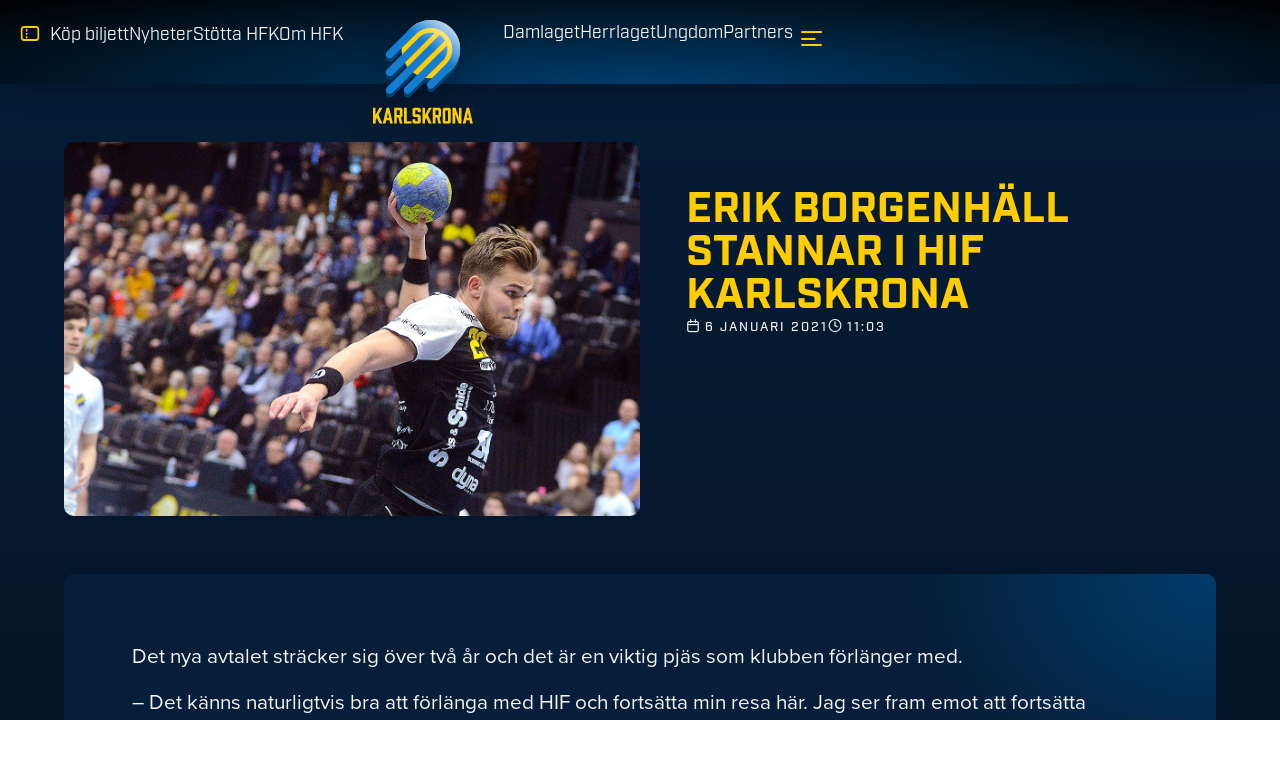

--- FILE ---
content_type: text/html; charset=UTF-8
request_url: https://www.hfkarlskrona.se/nyheter/erik-borgenhall-stannar-i-hif-karlskrona/
body_size: 37921
content:
<!doctype html>
<html lang="sv-SE">
<head><meta charset="UTF-8"><script>if(navigator.userAgent.match(/MSIE|Internet Explorer/i)||navigator.userAgent.match(/Trident\/7\..*?rv:11/i)){var href=document.location.href;if(!href.match(/[?&]nowprocket/)){if(href.indexOf("?")==-1){if(href.indexOf("#")==-1){document.location.href=href+"?nowprocket=1"}else{document.location.href=href.replace("#","?nowprocket=1#")}}else{if(href.indexOf("#")==-1){document.location.href=href+"&nowprocket=1"}else{document.location.href=href.replace("#","&nowprocket=1#")}}}}</script><script>(()=>{class RocketLazyLoadScripts{constructor(){this.v="2.0.4",this.userEvents=["keydown","keyup","mousedown","mouseup","mousemove","mouseover","mouseout","touchmove","touchstart","touchend","touchcancel","wheel","click","dblclick","input"],this.attributeEvents=["onblur","onclick","oncontextmenu","ondblclick","onfocus","onmousedown","onmouseenter","onmouseleave","onmousemove","onmouseout","onmouseover","onmouseup","onmousewheel","onscroll","onsubmit"]}async t(){this.i(),this.o(),/iP(ad|hone)/.test(navigator.userAgent)&&this.h(),this.u(),this.l(this),this.m(),this.k(this),this.p(this),this._(),await Promise.all([this.R(),this.L()]),this.lastBreath=Date.now(),this.S(this),this.P(),this.D(),this.O(),this.M(),await this.C(this.delayedScripts.normal),await this.C(this.delayedScripts.defer),await this.C(this.delayedScripts.async),await this.T(),await this.F(),await this.j(),await this.A(),window.dispatchEvent(new Event("rocket-allScriptsLoaded")),this.everythingLoaded=!0,this.lastTouchEnd&&await new Promise(t=>setTimeout(t,500-Date.now()+this.lastTouchEnd)),this.I(),this.H(),this.U(),this.W()}i(){this.CSPIssue=sessionStorage.getItem("rocketCSPIssue"),document.addEventListener("securitypolicyviolation",t=>{this.CSPIssue||"script-src-elem"!==t.violatedDirective||"data"!==t.blockedURI||(this.CSPIssue=!0,sessionStorage.setItem("rocketCSPIssue",!0))},{isRocket:!0})}o(){window.addEventListener("pageshow",t=>{this.persisted=t.persisted,this.realWindowLoadedFired=!0},{isRocket:!0}),window.addEventListener("pagehide",()=>{this.onFirstUserAction=null},{isRocket:!0})}h(){let t;function e(e){t=e}window.addEventListener("touchstart",e,{isRocket:!0}),window.addEventListener("touchend",function i(o){o.changedTouches[0]&&t.changedTouches[0]&&Math.abs(o.changedTouches[0].pageX-t.changedTouches[0].pageX)<10&&Math.abs(o.changedTouches[0].pageY-t.changedTouches[0].pageY)<10&&o.timeStamp-t.timeStamp<200&&(window.removeEventListener("touchstart",e,{isRocket:!0}),window.removeEventListener("touchend",i,{isRocket:!0}),"INPUT"===o.target.tagName&&"text"===o.target.type||(o.target.dispatchEvent(new TouchEvent("touchend",{target:o.target,bubbles:!0})),o.target.dispatchEvent(new MouseEvent("mouseover",{target:o.target,bubbles:!0})),o.target.dispatchEvent(new PointerEvent("click",{target:o.target,bubbles:!0,cancelable:!0,detail:1,clientX:o.changedTouches[0].clientX,clientY:o.changedTouches[0].clientY})),event.preventDefault()))},{isRocket:!0})}q(t){this.userActionTriggered||("mousemove"!==t.type||this.firstMousemoveIgnored?"keyup"===t.type||"mouseover"===t.type||"mouseout"===t.type||(this.userActionTriggered=!0,this.onFirstUserAction&&this.onFirstUserAction()):this.firstMousemoveIgnored=!0),"click"===t.type&&t.preventDefault(),t.stopPropagation(),t.stopImmediatePropagation(),"touchstart"===this.lastEvent&&"touchend"===t.type&&(this.lastTouchEnd=Date.now()),"click"===t.type&&(this.lastTouchEnd=0),this.lastEvent=t.type,t.composedPath&&t.composedPath()[0].getRootNode()instanceof ShadowRoot&&(t.rocketTarget=t.composedPath()[0]),this.savedUserEvents.push(t)}u(){this.savedUserEvents=[],this.userEventHandler=this.q.bind(this),this.userEvents.forEach(t=>window.addEventListener(t,this.userEventHandler,{passive:!1,isRocket:!0})),document.addEventListener("visibilitychange",this.userEventHandler,{isRocket:!0})}U(){this.userEvents.forEach(t=>window.removeEventListener(t,this.userEventHandler,{passive:!1,isRocket:!0})),document.removeEventListener("visibilitychange",this.userEventHandler,{isRocket:!0}),this.savedUserEvents.forEach(t=>{(t.rocketTarget||t.target).dispatchEvent(new window[t.constructor.name](t.type,t))})}m(){const t="return false",e=Array.from(this.attributeEvents,t=>"data-rocket-"+t),i="["+this.attributeEvents.join("],[")+"]",o="[data-rocket-"+this.attributeEvents.join("],[data-rocket-")+"]",s=(e,i,o)=>{o&&o!==t&&(e.setAttribute("data-rocket-"+i,o),e["rocket"+i]=new Function("event",o),e.setAttribute(i,t))};new MutationObserver(t=>{for(const n of t)"attributes"===n.type&&(n.attributeName.startsWith("data-rocket-")||this.everythingLoaded?n.attributeName.startsWith("data-rocket-")&&this.everythingLoaded&&this.N(n.target,n.attributeName.substring(12)):s(n.target,n.attributeName,n.target.getAttribute(n.attributeName))),"childList"===n.type&&n.addedNodes.forEach(t=>{if(t.nodeType===Node.ELEMENT_NODE)if(this.everythingLoaded)for(const i of[t,...t.querySelectorAll(o)])for(const t of i.getAttributeNames())e.includes(t)&&this.N(i,t.substring(12));else for(const e of[t,...t.querySelectorAll(i)])for(const t of e.getAttributeNames())this.attributeEvents.includes(t)&&s(e,t,e.getAttribute(t))})}).observe(document,{subtree:!0,childList:!0,attributeFilter:[...this.attributeEvents,...e]})}I(){this.attributeEvents.forEach(t=>{document.querySelectorAll("[data-rocket-"+t+"]").forEach(e=>{this.N(e,t)})})}N(t,e){const i=t.getAttribute("data-rocket-"+e);i&&(t.setAttribute(e,i),t.removeAttribute("data-rocket-"+e))}k(t){Object.defineProperty(HTMLElement.prototype,"onclick",{get(){return this.rocketonclick||null},set(e){this.rocketonclick=e,this.setAttribute(t.everythingLoaded?"onclick":"data-rocket-onclick","this.rocketonclick(event)")}})}S(t){function e(e,i){let o=e[i];e[i]=null,Object.defineProperty(e,i,{get:()=>o,set(s){t.everythingLoaded?o=s:e["rocket"+i]=o=s}})}e(document,"onreadystatechange"),e(window,"onload"),e(window,"onpageshow");try{Object.defineProperty(document,"readyState",{get:()=>t.rocketReadyState,set(e){t.rocketReadyState=e},configurable:!0}),document.readyState="loading"}catch(t){console.log("WPRocket DJE readyState conflict, bypassing")}}l(t){this.originalAddEventListener=EventTarget.prototype.addEventListener,this.originalRemoveEventListener=EventTarget.prototype.removeEventListener,this.savedEventListeners=[],EventTarget.prototype.addEventListener=function(e,i,o){o&&o.isRocket||!t.B(e,this)&&!t.userEvents.includes(e)||t.B(e,this)&&!t.userActionTriggered||e.startsWith("rocket-")||t.everythingLoaded?t.originalAddEventListener.call(this,e,i,o):(t.savedEventListeners.push({target:this,remove:!1,type:e,func:i,options:o}),"mouseenter"!==e&&"mouseleave"!==e||t.originalAddEventListener.call(this,e,t.savedUserEvents.push,o))},EventTarget.prototype.removeEventListener=function(e,i,o){o&&o.isRocket||!t.B(e,this)&&!t.userEvents.includes(e)||t.B(e,this)&&!t.userActionTriggered||e.startsWith("rocket-")||t.everythingLoaded?t.originalRemoveEventListener.call(this,e,i,o):t.savedEventListeners.push({target:this,remove:!0,type:e,func:i,options:o})}}J(t,e){this.savedEventListeners=this.savedEventListeners.filter(i=>{let o=i.type,s=i.target||window;return e!==o||t!==s||(this.B(o,s)&&(i.type="rocket-"+o),this.$(i),!1)})}H(){EventTarget.prototype.addEventListener=this.originalAddEventListener,EventTarget.prototype.removeEventListener=this.originalRemoveEventListener,this.savedEventListeners.forEach(t=>this.$(t))}$(t){t.remove?this.originalRemoveEventListener.call(t.target,t.type,t.func,t.options):this.originalAddEventListener.call(t.target,t.type,t.func,t.options)}p(t){let e;function i(e){return t.everythingLoaded?e:e.split(" ").map(t=>"load"===t||t.startsWith("load.")?"rocket-jquery-load":t).join(" ")}function o(o){function s(e){const s=o.fn[e];o.fn[e]=o.fn.init.prototype[e]=function(){return this[0]===window&&t.userActionTriggered&&("string"==typeof arguments[0]||arguments[0]instanceof String?arguments[0]=i(arguments[0]):"object"==typeof arguments[0]&&Object.keys(arguments[0]).forEach(t=>{const e=arguments[0][t];delete arguments[0][t],arguments[0][i(t)]=e})),s.apply(this,arguments),this}}if(o&&o.fn&&!t.allJQueries.includes(o)){const e={DOMContentLoaded:[],"rocket-DOMContentLoaded":[]};for(const t in e)document.addEventListener(t,()=>{e[t].forEach(t=>t())},{isRocket:!0});o.fn.ready=o.fn.init.prototype.ready=function(i){function s(){parseInt(o.fn.jquery)>2?setTimeout(()=>i.bind(document)(o)):i.bind(document)(o)}return"function"==typeof i&&(t.realDomReadyFired?!t.userActionTriggered||t.fauxDomReadyFired?s():e["rocket-DOMContentLoaded"].push(s):e.DOMContentLoaded.push(s)),o([])},s("on"),s("one"),s("off"),t.allJQueries.push(o)}e=o}t.allJQueries=[],o(window.jQuery),Object.defineProperty(window,"jQuery",{get:()=>e,set(t){o(t)}})}P(){const t=new Map;document.write=document.writeln=function(e){const i=document.currentScript,o=document.createRange(),s=i.parentElement;let n=t.get(i);void 0===n&&(n=i.nextSibling,t.set(i,n));const c=document.createDocumentFragment();o.setStart(c,0),c.appendChild(o.createContextualFragment(e)),s.insertBefore(c,n)}}async R(){return new Promise(t=>{this.userActionTriggered?t():this.onFirstUserAction=t})}async L(){return new Promise(t=>{document.addEventListener("DOMContentLoaded",()=>{this.realDomReadyFired=!0,t()},{isRocket:!0})})}async j(){return this.realWindowLoadedFired?Promise.resolve():new Promise(t=>{window.addEventListener("load",t,{isRocket:!0})})}M(){this.pendingScripts=[];this.scriptsMutationObserver=new MutationObserver(t=>{for(const e of t)e.addedNodes.forEach(t=>{"SCRIPT"!==t.tagName||t.noModule||t.isWPRocket||this.pendingScripts.push({script:t,promise:new Promise(e=>{const i=()=>{const i=this.pendingScripts.findIndex(e=>e.script===t);i>=0&&this.pendingScripts.splice(i,1),e()};t.addEventListener("load",i,{isRocket:!0}),t.addEventListener("error",i,{isRocket:!0}),setTimeout(i,1e3)})})})}),this.scriptsMutationObserver.observe(document,{childList:!0,subtree:!0})}async F(){await this.X(),this.pendingScripts.length?(await this.pendingScripts[0].promise,await this.F()):this.scriptsMutationObserver.disconnect()}D(){this.delayedScripts={normal:[],async:[],defer:[]},document.querySelectorAll("script[type$=rocketlazyloadscript]").forEach(t=>{t.hasAttribute("data-rocket-src")?t.hasAttribute("async")&&!1!==t.async?this.delayedScripts.async.push(t):t.hasAttribute("defer")&&!1!==t.defer||"module"===t.getAttribute("data-rocket-type")?this.delayedScripts.defer.push(t):this.delayedScripts.normal.push(t):this.delayedScripts.normal.push(t)})}async _(){await this.L();let t=[];document.querySelectorAll("script[type$=rocketlazyloadscript][data-rocket-src]").forEach(e=>{let i=e.getAttribute("data-rocket-src");if(i&&!i.startsWith("data:")){i.startsWith("//")&&(i=location.protocol+i);try{const o=new URL(i).origin;o!==location.origin&&t.push({src:o,crossOrigin:e.crossOrigin||"module"===e.getAttribute("data-rocket-type")})}catch(t){}}}),t=[...new Map(t.map(t=>[JSON.stringify(t),t])).values()],this.Y(t,"preconnect")}async G(t){if(await this.K(),!0!==t.noModule||!("noModule"in HTMLScriptElement.prototype))return new Promise(e=>{let i;function o(){(i||t).setAttribute("data-rocket-status","executed"),e()}try{if(navigator.userAgent.includes("Firefox/")||""===navigator.vendor||this.CSPIssue)i=document.createElement("script"),[...t.attributes].forEach(t=>{let e=t.nodeName;"type"!==e&&("data-rocket-type"===e&&(e="type"),"data-rocket-src"===e&&(e="src"),i.setAttribute(e,t.nodeValue))}),t.text&&(i.text=t.text),t.nonce&&(i.nonce=t.nonce),i.hasAttribute("src")?(i.addEventListener("load",o,{isRocket:!0}),i.addEventListener("error",()=>{i.setAttribute("data-rocket-status","failed-network"),e()},{isRocket:!0}),setTimeout(()=>{i.isConnected||e()},1)):(i.text=t.text,o()),i.isWPRocket=!0,t.parentNode.replaceChild(i,t);else{const i=t.getAttribute("data-rocket-type"),s=t.getAttribute("data-rocket-src");i?(t.type=i,t.removeAttribute("data-rocket-type")):t.removeAttribute("type"),t.addEventListener("load",o,{isRocket:!0}),t.addEventListener("error",i=>{this.CSPIssue&&i.target.src.startsWith("data:")?(console.log("WPRocket: CSP fallback activated"),t.removeAttribute("src"),this.G(t).then(e)):(t.setAttribute("data-rocket-status","failed-network"),e())},{isRocket:!0}),s?(t.fetchPriority="high",t.removeAttribute("data-rocket-src"),t.src=s):t.src="data:text/javascript;base64,"+window.btoa(unescape(encodeURIComponent(t.text)))}}catch(i){t.setAttribute("data-rocket-status","failed-transform"),e()}});t.setAttribute("data-rocket-status","skipped")}async C(t){const e=t.shift();return e?(e.isConnected&&await this.G(e),this.C(t)):Promise.resolve()}O(){this.Y([...this.delayedScripts.normal,...this.delayedScripts.defer,...this.delayedScripts.async],"preload")}Y(t,e){this.trash=this.trash||[];let i=!0;var o=document.createDocumentFragment();t.forEach(t=>{const s=t.getAttribute&&t.getAttribute("data-rocket-src")||t.src;if(s&&!s.startsWith("data:")){const n=document.createElement("link");n.href=s,n.rel=e,"preconnect"!==e&&(n.as="script",n.fetchPriority=i?"high":"low"),t.getAttribute&&"module"===t.getAttribute("data-rocket-type")&&(n.crossOrigin=!0),t.crossOrigin&&(n.crossOrigin=t.crossOrigin),t.integrity&&(n.integrity=t.integrity),t.nonce&&(n.nonce=t.nonce),o.appendChild(n),this.trash.push(n),i=!1}}),document.head.appendChild(o)}W(){this.trash.forEach(t=>t.remove())}async T(){try{document.readyState="interactive"}catch(t){}this.fauxDomReadyFired=!0;try{await this.K(),this.J(document,"readystatechange"),document.dispatchEvent(new Event("rocket-readystatechange")),await this.K(),document.rocketonreadystatechange&&document.rocketonreadystatechange(),await this.K(),this.J(document,"DOMContentLoaded"),document.dispatchEvent(new Event("rocket-DOMContentLoaded")),await this.K(),this.J(window,"DOMContentLoaded"),window.dispatchEvent(new Event("rocket-DOMContentLoaded"))}catch(t){console.error(t)}}async A(){try{document.readyState="complete"}catch(t){}try{await this.K(),this.J(document,"readystatechange"),document.dispatchEvent(new Event("rocket-readystatechange")),await this.K(),document.rocketonreadystatechange&&document.rocketonreadystatechange(),await this.K(),this.J(window,"load"),window.dispatchEvent(new Event("rocket-load")),await this.K(),window.rocketonload&&window.rocketonload(),await this.K(),this.allJQueries.forEach(t=>t(window).trigger("rocket-jquery-load")),await this.K(),this.J(window,"pageshow");const t=new Event("rocket-pageshow");t.persisted=this.persisted,window.dispatchEvent(t),await this.K(),window.rocketonpageshow&&window.rocketonpageshow({persisted:this.persisted})}catch(t){console.error(t)}}async K(){Date.now()-this.lastBreath>45&&(await this.X(),this.lastBreath=Date.now())}async X(){return document.hidden?new Promise(t=>setTimeout(t)):new Promise(t=>requestAnimationFrame(t))}B(t,e){return e===document&&"readystatechange"===t||(e===document&&"DOMContentLoaded"===t||(e===window&&"DOMContentLoaded"===t||(e===window&&"load"===t||e===window&&"pageshow"===t)))}static run(){(new RocketLazyLoadScripts).t()}}RocketLazyLoadScripts.run()})();</script>
	
	<meta name="viewport" content="width=device-width, initial-scale=1">
	<link rel="profile" href="http://gmpg.org/xfn/11">
	<meta name='robots' content='index, follow, max-image-preview:large, max-snippet:-1, max-video-preview:-1' />
	<style></style>
	
	<!-- This site is optimized with the Yoast SEO Premium plugin v23.5 (Yoast SEO v26.5) - https://yoast.com/wordpress/plugins/seo/ -->
	<title>Erik Borgenhäll stannar i HIF Karlskrona - HF Karlskrona</title>
<link crossorigin data-rocket-preload as="font" href="https://use.typekit.net/af/78aca8/00000000000000007735e60d/30/l?primer=7cdcb44be4a7db8877ffa5c0007b8dd865b3bbc383831fe2ea177f62257a9191&#038;fvd=n6&#038;v=3" rel="preload">
<link crossorigin data-rocket-preload as="font" href="https://use.typekit.net/af/efe4a5/00000000000000007735e609/30/l?primer=7cdcb44be4a7db8877ffa5c0007b8dd865b3bbc383831fe2ea177f62257a9191&#038;fvd=n4&#038;v=3" rel="preload">
<link crossorigin data-rocket-preload as="font" href="https://use.typekit.net/af/44c438/00000000000000007735a64e/30/l?primer=7cdcb44be4a7db8877ffa5c0007b8dd865b3bbc383831fe2ea177f62257a9191&#038;fvd=n7&#038;v=3" rel="preload">
<link crossorigin data-rocket-preload as="font" href="https://use.typekit.net/af/08fe52/00000000000000007735a650/30/l?primer=7cdcb44be4a7db8877ffa5c0007b8dd865b3bbc383831fe2ea177f62257a9191&#038;fvd=n4&#038;v=3" rel="preload">
<link crossorigin data-rocket-preload as="font" href="https://use.typekit.net/af/79952e/00000000000000007735a651/30/l?primer=7cdcb44be4a7db8877ffa5c0007b8dd865b3bbc383831fe2ea177f62257a9191&#038;fvd=i4&#038;v=3" rel="preload">
<link crossorigin data-rocket-preload as="font" href="https://use.typekit.net/af/6dbc52/00000000000000007735a654/30/l?primer=7cdcb44be4a7db8877ffa5c0007b8dd865b3bbc383831fe2ea177f62257a9191&#038;fvd=n3&#038;v=3" rel="preload">
<link crossorigin data-rocket-preload as="font" href="https://use.typekit.net/af/ddf216/00000000000000007735a656/30/l?primer=7cdcb44be4a7db8877ffa5c0007b8dd865b3bbc383831fe2ea177f62257a9191&#038;fvd=n5&#038;v=3" rel="preload">
<link crossorigin data-rocket-preload as="font" href="https://use.typekit.net/af/3e4b61/00000000000000007735a657/30/l?primer=7cdcb44be4a7db8877ffa5c0007b8dd865b3bbc383831fe2ea177f62257a9191&#038;fvd=i5&#038;v=3" rel="preload">
<link crossorigin data-rocket-preload as="font" href="https://www.hfkarlskrona.se/wp-content/plugins/elementor/assets/lib/font-awesome/webfonts/fa-regular-400.woff2" rel="preload">
<link crossorigin data-rocket-preload as="font" href="https://www.hfkarlskrona.se/wp-content/plugins/elementor/assets/lib/font-awesome/webfonts/fa-solid-900.woff2" rel="preload">
<link crossorigin data-rocket-preload as="font" href="https://www.hfkarlskrona.se/wp-content/plugins/elementor/assets/lib/font-awesome/webfonts/fa-brands-400.woff2" rel="preload">
<link crossorigin data-rocket-preload as="font" href="https://www.hfkarlskrona.se/wp-content/uploads/elementor/custom-icons/c56-icons/font/c56-icons.woff2?93536028" rel="preload">
<style id="wpr-usedcss">img:is([sizes=auto i],[sizes^="auto," i]){contain-intrinsic-size:3000px 1500px}@font-face{font-family:proxima-nova;src:url("https://use.typekit.net/af/78aca8/00000000000000007735e60d/30/l?primer=7cdcb44be4a7db8877ffa5c0007b8dd865b3bbc383831fe2ea177f62257a9191&fvd=n6&v=3") format("woff2"),url("https://use.typekit.net/af/78aca8/00000000000000007735e60d/30/d?primer=7cdcb44be4a7db8877ffa5c0007b8dd865b3bbc383831fe2ea177f62257a9191&fvd=n6&v=3") format("woff"),url("https://use.typekit.net/af/78aca8/00000000000000007735e60d/30/a?primer=7cdcb44be4a7db8877ffa5c0007b8dd865b3bbc383831fe2ea177f62257a9191&fvd=n6&v=3") format("opentype");font-display:swap;font-style:normal;font-weight:600;font-stretch:normal}@font-face{font-family:proxima-nova;src:url("https://use.typekit.net/af/efe4a5/00000000000000007735e609/30/l?primer=7cdcb44be4a7db8877ffa5c0007b8dd865b3bbc383831fe2ea177f62257a9191&fvd=n4&v=3") format("woff2"),url("https://use.typekit.net/af/efe4a5/00000000000000007735e609/30/d?primer=7cdcb44be4a7db8877ffa5c0007b8dd865b3bbc383831fe2ea177f62257a9191&fvd=n4&v=3") format("woff"),url("https://use.typekit.net/af/efe4a5/00000000000000007735e609/30/a?primer=7cdcb44be4a7db8877ffa5c0007b8dd865b3bbc383831fe2ea177f62257a9191&fvd=n4&v=3") format("opentype");font-display:swap;font-style:normal;font-weight:400;font-stretch:normal}@font-face{font-family:industry;src:url("https://use.typekit.net/af/44c438/00000000000000007735a64e/30/l?primer=7cdcb44be4a7db8877ffa5c0007b8dd865b3bbc383831fe2ea177f62257a9191&fvd=n7&v=3") format("woff2"),url("https://use.typekit.net/af/44c438/00000000000000007735a64e/30/d?primer=7cdcb44be4a7db8877ffa5c0007b8dd865b3bbc383831fe2ea177f62257a9191&fvd=n7&v=3") format("woff"),url("https://use.typekit.net/af/44c438/00000000000000007735a64e/30/a?primer=7cdcb44be4a7db8877ffa5c0007b8dd865b3bbc383831fe2ea177f62257a9191&fvd=n7&v=3") format("opentype");font-display:swap;font-style:normal;font-weight:700;font-stretch:normal}@font-face{font-family:industry;src:url("https://use.typekit.net/af/08fe52/00000000000000007735a650/30/l?primer=7cdcb44be4a7db8877ffa5c0007b8dd865b3bbc383831fe2ea177f62257a9191&fvd=n4&v=3") format("woff2"),url("https://use.typekit.net/af/08fe52/00000000000000007735a650/30/d?primer=7cdcb44be4a7db8877ffa5c0007b8dd865b3bbc383831fe2ea177f62257a9191&fvd=n4&v=3") format("woff"),url("https://use.typekit.net/af/08fe52/00000000000000007735a650/30/a?primer=7cdcb44be4a7db8877ffa5c0007b8dd865b3bbc383831fe2ea177f62257a9191&fvd=n4&v=3") format("opentype");font-display:swap;font-style:normal;font-weight:400;font-stretch:normal}@font-face{font-family:industry;src:url("https://use.typekit.net/af/79952e/00000000000000007735a651/30/l?primer=7cdcb44be4a7db8877ffa5c0007b8dd865b3bbc383831fe2ea177f62257a9191&fvd=i4&v=3") format("woff2"),url("https://use.typekit.net/af/79952e/00000000000000007735a651/30/d?primer=7cdcb44be4a7db8877ffa5c0007b8dd865b3bbc383831fe2ea177f62257a9191&fvd=i4&v=3") format("woff"),url("https://use.typekit.net/af/79952e/00000000000000007735a651/30/a?primer=7cdcb44be4a7db8877ffa5c0007b8dd865b3bbc383831fe2ea177f62257a9191&fvd=i4&v=3") format("opentype");font-display:swap;font-style:italic;font-weight:400;font-stretch:normal}@font-face{font-family:industry;src:url("https://use.typekit.net/af/6dbc52/00000000000000007735a654/30/l?primer=7cdcb44be4a7db8877ffa5c0007b8dd865b3bbc383831fe2ea177f62257a9191&fvd=n3&v=3") format("woff2"),url("https://use.typekit.net/af/6dbc52/00000000000000007735a654/30/d?primer=7cdcb44be4a7db8877ffa5c0007b8dd865b3bbc383831fe2ea177f62257a9191&fvd=n3&v=3") format("woff"),url("https://use.typekit.net/af/6dbc52/00000000000000007735a654/30/a?primer=7cdcb44be4a7db8877ffa5c0007b8dd865b3bbc383831fe2ea177f62257a9191&fvd=n3&v=3") format("opentype");font-display:swap;font-style:normal;font-weight:300;font-stretch:normal}@font-face{font-family:industry;src:url("https://use.typekit.net/af/ddf216/00000000000000007735a656/30/l?primer=7cdcb44be4a7db8877ffa5c0007b8dd865b3bbc383831fe2ea177f62257a9191&fvd=n5&v=3") format("woff2"),url("https://use.typekit.net/af/ddf216/00000000000000007735a656/30/d?primer=7cdcb44be4a7db8877ffa5c0007b8dd865b3bbc383831fe2ea177f62257a9191&fvd=n5&v=3") format("woff"),url("https://use.typekit.net/af/ddf216/00000000000000007735a656/30/a?primer=7cdcb44be4a7db8877ffa5c0007b8dd865b3bbc383831fe2ea177f62257a9191&fvd=n5&v=3") format("opentype");font-display:swap;font-style:normal;font-weight:500;font-stretch:normal}@font-face{font-family:industry;src:url("https://use.typekit.net/af/3e4b61/00000000000000007735a657/30/l?primer=7cdcb44be4a7db8877ffa5c0007b8dd865b3bbc383831fe2ea177f62257a9191&fvd=i5&v=3") format("woff2"),url("https://use.typekit.net/af/3e4b61/00000000000000007735a657/30/d?primer=7cdcb44be4a7db8877ffa5c0007b8dd865b3bbc383831fe2ea177f62257a9191&fvd=i5&v=3") format("woff"),url("https://use.typekit.net/af/3e4b61/00000000000000007735a657/30/a?primer=7cdcb44be4a7db8877ffa5c0007b8dd865b3bbc383831fe2ea177f62257a9191&fvd=i5&v=3") format("opentype");font-display:swap;font-style:italic;font-weight:500;font-stretch:normal}img.emoji{display:inline!important;border:none!important;box-shadow:none!important;height:1em!important;width:1em!important;margin:0 .07em!important;vertical-align:-.1em!important;background:0 0!important;padding:0!important}:where(.wp-block-button__link){border-radius:9999px;box-shadow:none;padding:calc(.667em + 2px) calc(1.333em + 2px);text-decoration:none}:root :where(.wp-block-button .wp-block-button__link.is-style-outline),:root :where(.wp-block-button.is-style-outline>.wp-block-button__link){border:2px solid;padding:.667em 1.333em}:root :where(.wp-block-button .wp-block-button__link.is-style-outline:not(.has-text-color)),:root :where(.wp-block-button.is-style-outline>.wp-block-button__link:not(.has-text-color)){color:currentColor}:root :where(.wp-block-button .wp-block-button__link.is-style-outline:not(.has-background)),:root :where(.wp-block-button.is-style-outline>.wp-block-button__link:not(.has-background)){background-color:initial;background-image:none}:where(.wp-block-calendar table:not(.has-background) th){background:#ddd}:where(.wp-block-columns){margin-bottom:1.75em}:where(.wp-block-columns.has-background){padding:1.25em 2.375em}:where(.wp-block-post-comments input[type=submit]){border:none}:where(.wp-block-cover-image:not(.has-text-color)),:where(.wp-block-cover:not(.has-text-color)){color:#fff}:where(.wp-block-cover-image.is-light:not(.has-text-color)),:where(.wp-block-cover.is-light:not(.has-text-color)){color:#000}:root :where(.wp-block-cover h1:not(.has-text-color)),:root :where(.wp-block-cover h2:not(.has-text-color)),:root :where(.wp-block-cover h3:not(.has-text-color)),:root :where(.wp-block-cover h4:not(.has-text-color)),:root :where(.wp-block-cover h5:not(.has-text-color)),:root :where(.wp-block-cover h6:not(.has-text-color)),:root :where(.wp-block-cover p:not(.has-text-color)){color:inherit}:where(.wp-block-file){margin-bottom:1.5em}:where(.wp-block-file__button){border-radius:2em;display:inline-block;padding:.5em 1em}:where(.wp-block-file__button):is(a):active,:where(.wp-block-file__button):is(a):focus,:where(.wp-block-file__button):is(a):hover,:where(.wp-block-file__button):is(a):visited{box-shadow:none;color:#fff;opacity:.85;text-decoration:none}:where(.wp-block-group.wp-block-group-is-layout-constrained){position:relative}:root :where(.wp-block-image.is-style-rounded img,.wp-block-image .is-style-rounded img){border-radius:9999px}:where(.wp-block-latest-comments:not([style*=line-height] .wp-block-latest-comments__comment)){line-height:1.1}:where(.wp-block-latest-comments:not([style*=line-height] .wp-block-latest-comments__comment-excerpt p)){line-height:1.8}:root :where(.wp-block-latest-posts.is-grid){padding:0}:root :where(.wp-block-latest-posts.wp-block-latest-posts__list){padding-left:0}ul{box-sizing:border-box}:root :where(.wp-block-list.has-background){padding:1.25em 2.375em}:where(.wp-block-navigation.has-background .wp-block-navigation-item a:not(.wp-element-button)),:where(.wp-block-navigation.has-background .wp-block-navigation-submenu a:not(.wp-element-button)){padding:.5em 1em}:where(.wp-block-navigation .wp-block-navigation__submenu-container .wp-block-navigation-item a:not(.wp-element-button)),:where(.wp-block-navigation .wp-block-navigation__submenu-container .wp-block-navigation-submenu a:not(.wp-element-button)),:where(.wp-block-navigation .wp-block-navigation__submenu-container .wp-block-navigation-submenu button.wp-block-navigation-item__content),:where(.wp-block-navigation .wp-block-navigation__submenu-container .wp-block-pages-list__item button.wp-block-navigation-item__content){padding:.5em 1em}:root :where(p.has-background){padding:1.25em 2.375em}:where(p.has-text-color:not(.has-link-color)) a{color:inherit}:where(.wp-block-post-comments-form) input:not([type=submit]),:where(.wp-block-post-comments-form) textarea{border:1px solid #949494;font-family:inherit;font-size:1em}:where(.wp-block-post-comments-form) input:where(:not([type=submit]):not([type=checkbox])),:where(.wp-block-post-comments-form) textarea{padding:calc(.667em + 2px)}:where(.wp-block-post-excerpt){box-sizing:border-box;margin-bottom:var(--wp--style--block-gap);margin-top:var(--wp--style--block-gap)}:where(.wp-block-preformatted.has-background){padding:1.25em 2.375em}:where(.wp-block-search__button){border:1px solid #ccc;padding:6px 10px}:where(.wp-block-search__input){font-family:inherit;font-size:inherit;font-style:inherit;font-weight:inherit;letter-spacing:inherit;line-height:inherit;text-transform:inherit}:where(.wp-block-search__button-inside .wp-block-search__inside-wrapper){border:1px solid #949494;box-sizing:border-box;padding:4px}:where(.wp-block-search__button-inside .wp-block-search__inside-wrapper) .wp-block-search__input{border:none;border-radius:0;padding:0 4px}:where(.wp-block-search__button-inside .wp-block-search__inside-wrapper) .wp-block-search__input:focus{outline:0}:where(.wp-block-search__button-inside .wp-block-search__inside-wrapper) :where(.wp-block-search__button){padding:4px 8px}:root :where(.wp-block-separator.is-style-dots){height:auto;line-height:1;text-align:center}:root :where(.wp-block-separator.is-style-dots):before{color:currentColor;content:"···";font-family:serif;font-size:1.5em;letter-spacing:2em;padding-left:2em}:root :where(.wp-block-site-logo.is-style-rounded){border-radius:9999px}:where(.wp-block-social-links:not(.is-style-logos-only)) .wp-social-link{background-color:#f0f0f0;color:#444}:where(.wp-block-social-links:not(.is-style-logos-only)) .wp-social-link-amazon{background-color:#f90;color:#fff}:where(.wp-block-social-links:not(.is-style-logos-only)) .wp-social-link-bandcamp{background-color:#1ea0c3;color:#fff}:where(.wp-block-social-links:not(.is-style-logos-only)) .wp-social-link-behance{background-color:#0757fe;color:#fff}:where(.wp-block-social-links:not(.is-style-logos-only)) .wp-social-link-bluesky{background-color:#0a7aff;color:#fff}:where(.wp-block-social-links:not(.is-style-logos-only)) .wp-social-link-codepen{background-color:#1e1f26;color:#fff}:where(.wp-block-social-links:not(.is-style-logos-only)) .wp-social-link-deviantart{background-color:#02e49b;color:#fff}:where(.wp-block-social-links:not(.is-style-logos-only)) .wp-social-link-discord{background-color:#5865f2;color:#fff}:where(.wp-block-social-links:not(.is-style-logos-only)) .wp-social-link-dribbble{background-color:#e94c89;color:#fff}:where(.wp-block-social-links:not(.is-style-logos-only)) .wp-social-link-dropbox{background-color:#4280ff;color:#fff}:where(.wp-block-social-links:not(.is-style-logos-only)) .wp-social-link-etsy{background-color:#f45800;color:#fff}:where(.wp-block-social-links:not(.is-style-logos-only)) .wp-social-link-facebook{background-color:#0866ff;color:#fff}:where(.wp-block-social-links:not(.is-style-logos-only)) .wp-social-link-fivehundredpx{background-color:#000;color:#fff}:where(.wp-block-social-links:not(.is-style-logos-only)) .wp-social-link-flickr{background-color:#0461dd;color:#fff}:where(.wp-block-social-links:not(.is-style-logos-only)) .wp-social-link-foursquare{background-color:#e65678;color:#fff}:where(.wp-block-social-links:not(.is-style-logos-only)) .wp-social-link-github{background-color:#24292d;color:#fff}:where(.wp-block-social-links:not(.is-style-logos-only)) .wp-social-link-goodreads{background-color:#eceadd;color:#382110}:where(.wp-block-social-links:not(.is-style-logos-only)) .wp-social-link-google{background-color:#ea4434;color:#fff}:where(.wp-block-social-links:not(.is-style-logos-only)) .wp-social-link-gravatar{background-color:#1d4fc4;color:#fff}:where(.wp-block-social-links:not(.is-style-logos-only)) .wp-social-link-instagram{background-color:#f00075;color:#fff}:where(.wp-block-social-links:not(.is-style-logos-only)) .wp-social-link-lastfm{background-color:#e21b24;color:#fff}:where(.wp-block-social-links:not(.is-style-logos-only)) .wp-social-link-linkedin{background-color:#0d66c2;color:#fff}:where(.wp-block-social-links:not(.is-style-logos-only)) .wp-social-link-mastodon{background-color:#3288d4;color:#fff}:where(.wp-block-social-links:not(.is-style-logos-only)) .wp-social-link-medium{background-color:#000;color:#fff}:where(.wp-block-social-links:not(.is-style-logos-only)) .wp-social-link-meetup{background-color:#f6405f;color:#fff}:where(.wp-block-social-links:not(.is-style-logos-only)) .wp-social-link-patreon{background-color:#000;color:#fff}:where(.wp-block-social-links:not(.is-style-logos-only)) .wp-social-link-pinterest{background-color:#e60122;color:#fff}:where(.wp-block-social-links:not(.is-style-logos-only)) .wp-social-link-pocket{background-color:#ef4155;color:#fff}:where(.wp-block-social-links:not(.is-style-logos-only)) .wp-social-link-reddit{background-color:#ff4500;color:#fff}:where(.wp-block-social-links:not(.is-style-logos-only)) .wp-social-link-skype{background-color:#0478d7;color:#fff}:where(.wp-block-social-links:not(.is-style-logos-only)) .wp-social-link-snapchat{background-color:#fefc00;color:#fff;stroke:#000}:where(.wp-block-social-links:not(.is-style-logos-only)) .wp-social-link-soundcloud{background-color:#ff5600;color:#fff}:where(.wp-block-social-links:not(.is-style-logos-only)) .wp-social-link-spotify{background-color:#1bd760;color:#fff}:where(.wp-block-social-links:not(.is-style-logos-only)) .wp-social-link-telegram{background-color:#2aabee;color:#fff}:where(.wp-block-social-links:not(.is-style-logos-only)) .wp-social-link-threads{background-color:#000;color:#fff}:where(.wp-block-social-links:not(.is-style-logos-only)) .wp-social-link-tiktok{background-color:#000;color:#fff}:where(.wp-block-social-links:not(.is-style-logos-only)) .wp-social-link-tumblr{background-color:#011835;color:#fff}:where(.wp-block-social-links:not(.is-style-logos-only)) .wp-social-link-twitch{background-color:#6440a4;color:#fff}:where(.wp-block-social-links:not(.is-style-logos-only)) .wp-social-link-twitter{background-color:#1da1f2;color:#fff}:where(.wp-block-social-links:not(.is-style-logos-only)) .wp-social-link-vimeo{background-color:#1eb7ea;color:#fff}:where(.wp-block-social-links:not(.is-style-logos-only)) .wp-social-link-vk{background-color:#4680c2;color:#fff}:where(.wp-block-social-links:not(.is-style-logos-only)) .wp-social-link-wordpress{background-color:#3499cd;color:#fff}:where(.wp-block-social-links:not(.is-style-logos-only)) .wp-social-link-whatsapp{background-color:#25d366;color:#fff}:where(.wp-block-social-links:not(.is-style-logos-only)) .wp-social-link-x{background-color:#000;color:#fff}:where(.wp-block-social-links:not(.is-style-logos-only)) .wp-social-link-yelp{background-color:#d32422;color:#fff}:where(.wp-block-social-links:not(.is-style-logos-only)) .wp-social-link-youtube{background-color:red;color:#fff}:where(.wp-block-social-links.is-style-logos-only) .wp-social-link{background:0 0}:where(.wp-block-social-links.is-style-logos-only) .wp-social-link svg{height:1.25em;width:1.25em}:where(.wp-block-social-links.is-style-logos-only) .wp-social-link-amazon{color:#f90}:where(.wp-block-social-links.is-style-logos-only) .wp-social-link-bandcamp{color:#1ea0c3}:where(.wp-block-social-links.is-style-logos-only) .wp-social-link-behance{color:#0757fe}:where(.wp-block-social-links.is-style-logos-only) .wp-social-link-bluesky{color:#0a7aff}:where(.wp-block-social-links.is-style-logos-only) .wp-social-link-codepen{color:#1e1f26}:where(.wp-block-social-links.is-style-logos-only) .wp-social-link-deviantart{color:#02e49b}:where(.wp-block-social-links.is-style-logos-only) .wp-social-link-discord{color:#5865f2}:where(.wp-block-social-links.is-style-logos-only) .wp-social-link-dribbble{color:#e94c89}:where(.wp-block-social-links.is-style-logos-only) .wp-social-link-dropbox{color:#4280ff}:where(.wp-block-social-links.is-style-logos-only) .wp-social-link-etsy{color:#f45800}:where(.wp-block-social-links.is-style-logos-only) .wp-social-link-facebook{color:#0866ff}:where(.wp-block-social-links.is-style-logos-only) .wp-social-link-fivehundredpx{color:#000}:where(.wp-block-social-links.is-style-logos-only) .wp-social-link-flickr{color:#0461dd}:where(.wp-block-social-links.is-style-logos-only) .wp-social-link-foursquare{color:#e65678}:where(.wp-block-social-links.is-style-logos-only) .wp-social-link-github{color:#24292d}:where(.wp-block-social-links.is-style-logos-only) .wp-social-link-goodreads{color:#382110}:where(.wp-block-social-links.is-style-logos-only) .wp-social-link-google{color:#ea4434}:where(.wp-block-social-links.is-style-logos-only) .wp-social-link-gravatar{color:#1d4fc4}:where(.wp-block-social-links.is-style-logos-only) .wp-social-link-instagram{color:#f00075}:where(.wp-block-social-links.is-style-logos-only) .wp-social-link-lastfm{color:#e21b24}:where(.wp-block-social-links.is-style-logos-only) .wp-social-link-linkedin{color:#0d66c2}:where(.wp-block-social-links.is-style-logos-only) .wp-social-link-mastodon{color:#3288d4}:where(.wp-block-social-links.is-style-logos-only) .wp-social-link-medium{color:#000}:where(.wp-block-social-links.is-style-logos-only) .wp-social-link-meetup{color:#f6405f}:where(.wp-block-social-links.is-style-logos-only) .wp-social-link-patreon{color:#000}:where(.wp-block-social-links.is-style-logos-only) .wp-social-link-pinterest{color:#e60122}:where(.wp-block-social-links.is-style-logos-only) .wp-social-link-pocket{color:#ef4155}:where(.wp-block-social-links.is-style-logos-only) .wp-social-link-reddit{color:#ff4500}:where(.wp-block-social-links.is-style-logos-only) .wp-social-link-skype{color:#0478d7}:where(.wp-block-social-links.is-style-logos-only) .wp-social-link-snapchat{color:#fff;stroke:#000}:where(.wp-block-social-links.is-style-logos-only) .wp-social-link-soundcloud{color:#ff5600}:where(.wp-block-social-links.is-style-logos-only) .wp-social-link-spotify{color:#1bd760}:where(.wp-block-social-links.is-style-logos-only) .wp-social-link-telegram{color:#2aabee}:where(.wp-block-social-links.is-style-logos-only) .wp-social-link-threads{color:#000}:where(.wp-block-social-links.is-style-logos-only) .wp-social-link-tiktok{color:#000}:where(.wp-block-social-links.is-style-logos-only) .wp-social-link-tumblr{color:#011835}:where(.wp-block-social-links.is-style-logos-only) .wp-social-link-twitch{color:#6440a4}:where(.wp-block-social-links.is-style-logos-only) .wp-social-link-twitter{color:#1da1f2}:where(.wp-block-social-links.is-style-logos-only) .wp-social-link-vimeo{color:#1eb7ea}:where(.wp-block-social-links.is-style-logos-only) .wp-social-link-vk{color:#4680c2}:where(.wp-block-social-links.is-style-logos-only) .wp-social-link-whatsapp{color:#25d366}:where(.wp-block-social-links.is-style-logos-only) .wp-social-link-wordpress{color:#3499cd}:where(.wp-block-social-links.is-style-logos-only) .wp-social-link-x{color:#000}:where(.wp-block-social-links.is-style-logos-only) .wp-social-link-yelp{color:#d32422}:where(.wp-block-social-links.is-style-logos-only) .wp-social-link-youtube{color:red}:root :where(.wp-block-social-links .wp-social-link a){padding:.25em}:root :where(.wp-block-social-links.is-style-logos-only .wp-social-link a){padding:0}:root :where(.wp-block-social-links.is-style-pill-shape .wp-social-link a){padding-left:.6666666667em;padding-right:.6666666667em}:root :where(.wp-block-tag-cloud.is-style-outline){display:flex;flex-wrap:wrap;gap:1ch}:root :where(.wp-block-tag-cloud.is-style-outline a){border:1px solid;font-size:unset!important;margin-right:0;padding:1ch 2ch;text-decoration:none!important}:root :where(.wp-block-table-of-contents){box-sizing:border-box}:where(.wp-block-term-description){box-sizing:border-box;margin-bottom:var(--wp--style--block-gap);margin-top:var(--wp--style--block-gap)}:where(pre.wp-block-verse){font-family:inherit}:root{--wp--preset--font-size--normal:16px;--wp--preset--font-size--huge:42px}html :where(.has-border-color){border-style:solid}html :where([style*=border-top-color]){border-top-style:solid}html :where([style*=border-right-color]){border-right-style:solid}html :where([style*=border-bottom-color]){border-bottom-style:solid}html :where([style*=border-left-color]){border-left-style:solid}html :where([style*=border-width]){border-style:solid}html :where([style*=border-top-width]){border-top-style:solid}html :where([style*=border-right-width]){border-right-style:solid}html :where([style*=border-bottom-width]){border-bottom-style:solid}html :where([style*=border-left-width]){border-left-style:solid}html :where(img[class*=wp-image-]){height:auto;max-width:100%}:where(figure){margin:0 0 1em}html :where(.is-position-sticky){--wp-admin--admin-bar--position-offset:var(--wp-admin--admin-bar--height,0px)}@media screen and (max-width:600px){html :where(.is-position-sticky){--wp-admin--admin-bar--position-offset:0px}}:root{--wp--preset--aspect-ratio--square:1;--wp--preset--aspect-ratio--4-3:4/3;--wp--preset--aspect-ratio--3-4:3/4;--wp--preset--aspect-ratio--3-2:3/2;--wp--preset--aspect-ratio--2-3:2/3;--wp--preset--aspect-ratio--16-9:16/9;--wp--preset--aspect-ratio--9-16:9/16;--wp--preset--color--black:#000000;--wp--preset--color--cyan-bluish-gray:#abb8c3;--wp--preset--color--white:#ffffff;--wp--preset--color--pale-pink:#f78da7;--wp--preset--color--vivid-red:#cf2e2e;--wp--preset--color--luminous-vivid-orange:#ff6900;--wp--preset--color--luminous-vivid-amber:#fcb900;--wp--preset--color--light-green-cyan:#7bdcb5;--wp--preset--color--vivid-green-cyan:#00d084;--wp--preset--color--pale-cyan-blue:#8ed1fc;--wp--preset--color--vivid-cyan-blue:#0693e3;--wp--preset--color--vivid-purple:#9b51e0;--wp--preset--gradient--vivid-cyan-blue-to-vivid-purple:linear-gradient(135deg,rgba(6, 147, 227, 1) 0%,rgb(155, 81, 224) 100%);--wp--preset--gradient--light-green-cyan-to-vivid-green-cyan:linear-gradient(135deg,rgb(122, 220, 180) 0%,rgb(0, 208, 130) 100%);--wp--preset--gradient--luminous-vivid-amber-to-luminous-vivid-orange:linear-gradient(135deg,rgba(252, 185, 0, 1) 0%,rgba(255, 105, 0, 1) 100%);--wp--preset--gradient--luminous-vivid-orange-to-vivid-red:linear-gradient(135deg,rgba(255, 105, 0, 1) 0%,rgb(207, 46, 46) 100%);--wp--preset--gradient--very-light-gray-to-cyan-bluish-gray:linear-gradient(135deg,rgb(238, 238, 238) 0%,rgb(169, 184, 195) 100%);--wp--preset--gradient--cool-to-warm-spectrum:linear-gradient(135deg,rgb(74, 234, 220) 0%,rgb(151, 120, 209) 20%,rgb(207, 42, 186) 40%,rgb(238, 44, 130) 60%,rgb(251, 105, 98) 80%,rgb(254, 248, 76) 100%);--wp--preset--gradient--blush-light-purple:linear-gradient(135deg,rgb(255, 206, 236) 0%,rgb(152, 150, 240) 100%);--wp--preset--gradient--blush-bordeaux:linear-gradient(135deg,rgb(254, 205, 165) 0%,rgb(254, 45, 45) 50%,rgb(107, 0, 62) 100%);--wp--preset--gradient--luminous-dusk:linear-gradient(135deg,rgb(255, 203, 112) 0%,rgb(199, 81, 192) 50%,rgb(65, 88, 208) 100%);--wp--preset--gradient--pale-ocean:linear-gradient(135deg,rgb(255, 245, 203) 0%,rgb(182, 227, 212) 50%,rgb(51, 167, 181) 100%);--wp--preset--gradient--electric-grass:linear-gradient(135deg,rgb(202, 248, 128) 0%,rgb(113, 206, 126) 100%);--wp--preset--gradient--midnight:linear-gradient(135deg,rgb(2, 3, 129) 0%,rgb(40, 116, 252) 100%);--wp--preset--font-size--small:13px;--wp--preset--font-size--medium:20px;--wp--preset--font-size--large:36px;--wp--preset--font-size--x-large:42px;--wp--preset--spacing--20:0.44rem;--wp--preset--spacing--30:0.67rem;--wp--preset--spacing--40:1rem;--wp--preset--spacing--50:1.5rem;--wp--preset--spacing--60:2.25rem;--wp--preset--spacing--70:3.38rem;--wp--preset--spacing--80:5.06rem;--wp--preset--shadow--natural:6px 6px 9px rgba(0, 0, 0, .2);--wp--preset--shadow--deep:12px 12px 50px rgba(0, 0, 0, .4);--wp--preset--shadow--sharp:6px 6px 0px rgba(0, 0, 0, .2);--wp--preset--shadow--outlined:6px 6px 0px -3px rgba(255, 255, 255, 1),6px 6px rgba(0, 0, 0, 1);--wp--preset--shadow--crisp:6px 6px 0px rgba(0, 0, 0, 1)}:where(.is-layout-flex){gap:.5em}:where(.is-layout-grid){gap:.5em}:where(.wp-block-post-template.is-layout-flex){gap:1.25em}:where(.wp-block-post-template.is-layout-grid){gap:1.25em}:where(.wp-block-columns.is-layout-flex){gap:2em}:where(.wp-block-columns.is-layout-grid){gap:2em}:root :where(.wp-block-pullquote){font-size:1.5em;line-height:1.6}html{line-height:1.15;-webkit-text-size-adjust:100%}*,::after,::before{-webkit-box-sizing:border-box;box-sizing:border-box}body{margin:0;font-family:aktiv-grotesk,-apple-system,BlinkMacSystemFont,"Segoe UI",Roboto,"Helvetica Neue",Arial,sans-serif,"Apple Color Emoji","Segoe UI Emoji","Segoe UI Symbol","Noto Color Emoji";font-size:1rem;font-weight:400;line-height:1.5;color:#333;background-color:#fff}h1,h2,h3,h4,h5{margin-top:.5rem;margin-bottom:1rem;font-family:inherit;font-weight:500;line-height:1.2;color:inherit}h1{font-size:2.5rem}h2{font-size:2rem}h3{font-size:1.75rem}h4{font-size:1.5rem}h5{font-size:1.25rem}p{margin-top:0;margin-bottom:.9rem}a{background-color:transparent;text-decoration:none;color:#c36}a:active,a:hover{color:#336}a:not([href]):not([tabindex]){color:inherit;text-decoration:none}a:not([href]):not([tabindex]):focus,a:not([href]):not([tabindex]):hover{color:inherit;text-decoration:none}a:not([href]):not([tabindex]):focus{outline:0}img{border-style:none}template{display:none}[hidden]{display:none}@media print{*,:after,:before{background:0 0!important;color:#000!important;-webkit-box-shadow:none!important;box-shadow:none!important;text-shadow:none!important}a,a:visited{text-decoration:underline}a[href]:after{content:" (" attr(href) ")"}a[href^="#"]:after,a[href^="javascript:"]:after{content:""}img,tr{page-break-inside:avoid}h2,h3,p{orphans:3;widows:3}h2,h3{page-break-after:avoid}}#comments .comment{position:relative}#comments .reply{font-size:11px;line-height:1}label{display:inline-block;line-height:1;margin-bottom:.5rem}button,input,optgroup,select,textarea{font-family:inherit;font-size:1rem;line-height:1.15;margin:0}input[type=email],input[type=number],input[type=search],input[type=text],select,textarea{width:100%;border:1px solid #666;-webkit-border-radius:3px;border-radius:3px;padding:.5rem 1rem;-webkit-transition:.3s;-o-transition:.3s;transition:all .3s}input[type=email]:focus,input[type=number]:focus,input[type=search]:focus,input[type=text]:focus,select:focus,textarea:focus{border-color:#333;outline:0}button,input{overflow:visible}button,select{text-transform:none}[type=button],[type=submit],button{width:auto;-webkit-appearance:button}[type=button]::-moz-focus-inner,[type=submit]::-moz-focus-inner,button::-moz-focus-inner{border-style:none;padding:0}[type=button]:-moz-focusring,[type=submit]:-moz-focusring,button:-moz-focusring{outline:ButtonText dotted 1px}[type=button],[type=submit],button{display:inline-block;font-weight:400;color:#c36;text-align:center;white-space:nowrap;-webkit-user-select:none;-moz-user-select:none;-ms-user-select:none;user-select:none;background-color:transparent;border:1px solid #c36;padding:.5rem 1rem;font-size:1rem;-webkit-border-radius:3px;border-radius:3px;-webkit-transition:.3s;-o-transition:.3s;transition:all .3s}[type=button]:focus,[type=submit]:focus,button:focus{outline:dotted 1px;outline:-webkit-focus-ring-color auto 5px}[type=button]:focus,[type=button]:hover,[type=submit]:focus,[type=submit]:hover,button:focus,button:hover{color:#fff;background-color:#c36;text-decoration:none}[type=button]:not(:disabled),[type=submit]:not(:disabled),button:not(:disabled){cursor:pointer}fieldset{padding:.35em .75em .625em}legend{-webkit-box-sizing:border-box;box-sizing:border-box;color:inherit;display:table;max-width:100%;padding:0;white-space:normal}progress{vertical-align:baseline}textarea{overflow:auto;resize:vertical}[type=checkbox],[type=radio]{-webkit-box-sizing:border-box;box-sizing:border-box;padding:0}[type=number]::-webkit-inner-spin-button,[type=number]::-webkit-outer-spin-button{height:auto}[type=search]{-webkit-appearance:textfield;outline-offset:-2px}[type=search]::-webkit-search-decoration{-webkit-appearance:none}::-webkit-file-upload-button{-webkit-appearance:button;font:inherit}select{display:block}table{background-color:transparent;width:100%;margin-bottom:15px;font-size:.9em;border-spacing:0;border-collapse:collapse}table tbody+tbody{border-top:2px solid #ccc}li,ul{margin-top:0;margin-bottom:0;border:0;outline:0;font-size:100%;vertical-align:baseline;background:0 0}.sticky{position:relative;display:block}:root{--direction-multiplier:1}body.rtl{--direction-multiplier:-1}.elementor-screen-only{height:1px;margin:-1px;overflow:hidden;padding:0;position:absolute;top:-10000em;width:1px;clip:rect(0,0,0,0);border:0}.elementor *,.elementor :after,.elementor :before{box-sizing:border-box}.elementor a{box-shadow:none;text-decoration:none}.elementor img{border:none;border-radius:0;box-shadow:none;height:auto;max-width:100%}.elementor iframe,.elementor object,.elementor video{border:none;line-height:1;margin:0;max-width:100%;width:100%}.elementor-widget-wrap .elementor-element.elementor-widget__width-auto,.elementor-widget-wrap .elementor-element.elementor-widget__width-initial{max-width:100%}.elementor-element{--flex-direction:initial;--flex-wrap:initial;--justify-content:initial;--align-items:initial;--align-content:initial;--gap:initial;--flex-basis:initial;--flex-grow:initial;--flex-shrink:initial;--order:initial;--align-self:initial;align-self:var(--align-self);flex-basis:var(--flex-basis);flex-grow:var(--flex-grow);flex-shrink:var(--flex-shrink);order:var(--order)}.elementor-element:where(.e-con-full,.elementor-widget){align-content:var(--align-content);align-items:var(--align-items);flex-direction:var(--flex-direction);flex-wrap:var(--flex-wrap);gap:var(--row-gap) var(--column-gap);justify-content:var(--justify-content)}.elementor-invisible{visibility:hidden}.elementor-align-right{text-align:right}.elementor-align-left{text-align:left}.elementor-align-left .elementor-button,.elementor-align-right .elementor-button{width:auto}@media (max-width:767px){table table{font-size:.8em}.elementor-mobile-align-justify .elementor-button{width:100%}.elementor-column{width:100%}}:root{--page-title-display:block}.elementor-page-title{display:var(--page-title-display)}.elementor-widget-wrap{align-content:flex-start;flex-wrap:wrap;position:relative;width:100%}.elementor:not(.elementor-bc-flex-widget) .elementor-widget-wrap{display:flex}.elementor-widget-wrap>.elementor-element{width:100%}.elementor-widget-wrap.e-swiper-container{width:calc(100% - (var(--e-column-margin-left,0px) + var(--e-column-margin-right,0px)))}.elementor-widget{position:relative}.elementor-widget:not(:last-child){margin-bottom:var(--kit-widget-spacing,20px)}.elementor-widget:not(:last-child).elementor-widget__width-auto,.elementor-widget:not(:last-child).elementor-widget__width-initial{margin-bottom:0}.elementor-column{display:flex;min-height:1px;position:relative}.elementor-grid{display:grid;grid-column-gap:var(--grid-column-gap);grid-row-gap:var(--grid-row-gap)}.elementor-grid .elementor-grid-item{min-width:0}.elementor-grid-0 .elementor-grid{display:inline-block;margin-bottom:calc(-1 * var(--grid-row-gap));width:100%;word-spacing:var(--grid-column-gap)}.elementor-grid-0 .elementor-grid .elementor-grid-item{display:inline-block;margin-bottom:var(--grid-row-gap);word-break:break-word}.elementor-grid-3 .elementor-grid{grid-template-columns:repeat(3,1fr)}@media (min-width:1025px){#elementor-device-mode:after{content:"desktop"}}@media (min-width:-1){#elementor-device-mode:after{content:"widescreen"}.elementor-widget:not(.elementor-widescreen-align-right) .elementor-icon-list-item:after{inset-inline-start:0}.elementor-widget:not(.elementor-widescreen-align-left) .elementor-icon-list-item:after{inset-inline-end:0}}@media (max-width:-1){#elementor-device-mode:after{content:"laptop";content:"tablet_extra"}}@media (max-width:1024px){.elementor-widget-wrap .elementor-element.elementor-widget-tablet__width-initial{max-width:100%}.elementor-grid-tablet-2 .elementor-grid{grid-template-columns:repeat(2,1fr)}#elementor-device-mode:after{content:"tablet"}.elementor-widget:not(.elementor-tablet-align-right) .elementor-icon-list-item:after{inset-inline-start:0}.elementor-widget:not(.elementor-tablet-align-left) .elementor-icon-list-item:after{inset-inline-end:0}}@media (max-width:-1){#elementor-device-mode:after{content:"mobile_extra"}.elementor-widget:not(.elementor-laptop-align-right) .elementor-icon-list-item:after{inset-inline-start:0}.elementor-widget:not(.elementor-laptop-align-left) .elementor-icon-list-item:after{inset-inline-end:0}.elementor-widget:not(.elementor-tablet_extra-align-right) .elementor-icon-list-item:after{inset-inline-start:0}.elementor-widget:not(.elementor-tablet_extra-align-left) .elementor-icon-list-item:after{inset-inline-end:0}}@media (prefers-reduced-motion:no-preference){html{scroll-behavior:smooth}}.e-con{--border-radius:0;--border-top-width:0px;--border-right-width:0px;--border-bottom-width:0px;--border-left-width:0px;--border-style:initial;--border-color:initial;--container-widget-width:100%;--container-widget-height:initial;--container-widget-flex-grow:0;--container-widget-align-self:initial;--content-width:min(100%,var(--container-max-width,1140px));--width:100%;--min-height:initial;--height:auto;--text-align:initial;--margin-top:0px;--margin-right:0px;--margin-bottom:0px;--margin-left:0px;--padding-top:var(--container-default-padding-top,10px);--padding-right:var(--container-default-padding-right,10px);--padding-bottom:var(--container-default-padding-bottom,10px);--padding-left:var(--container-default-padding-left,10px);--position:relative;--z-index:revert;--overflow:visible;--gap:var(--widgets-spacing,20px);--row-gap:var(--widgets-spacing-row,20px);--column-gap:var(--widgets-spacing-column,20px);--overlay-mix-blend-mode:initial;--overlay-opacity:1;--overlay-transition:0.3s;--e-con-grid-template-columns:repeat(3,1fr);--e-con-grid-template-rows:repeat(2,1fr);border-radius:var(--border-radius);height:var(--height);min-height:var(--min-height);min-width:0;overflow:var(--overflow);position:var(--position);width:var(--width);z-index:var(--z-index);--flex-wrap-mobile:wrap;margin-block-end:var(--margin-block-end);margin-block-start:var(--margin-block-start);margin-inline-end:var(--margin-inline-end);margin-inline-start:var(--margin-inline-start);padding-inline-end:var(--padding-inline-end);padding-inline-start:var(--padding-inline-start)}.e-con:where(:not(.e-div-block-base)){transition:background var(--background-transition,.3s),border var(--border-transition,.3s),box-shadow var(--border-transition,.3s),transform var(--e-con-transform-transition-duration,.4s)}.e-con{--margin-block-start:var(--margin-top);--margin-block-end:var(--margin-bottom);--margin-inline-start:var(--margin-left);--margin-inline-end:var(--margin-right);--padding-inline-start:var(--padding-left);--padding-inline-end:var(--padding-right);--padding-block-start:var(--padding-top);--padding-block-end:var(--padding-bottom);--border-block-start-width:var(--border-top-width);--border-block-end-width:var(--border-bottom-width);--border-inline-start-width:var(--border-left-width);--border-inline-end-width:var(--border-right-width)}body.rtl .e-con{--padding-inline-start:var(--padding-right);--padding-inline-end:var(--padding-left);--margin-inline-start:var(--margin-right);--margin-inline-end:var(--margin-left);--border-inline-start-width:var(--border-right-width);--border-inline-end-width:var(--border-left-width)}.e-con.e-flex{--flex-direction:column;--flex-basis:auto;--flex-grow:0;--flex-shrink:1;flex:var(--flex-grow) var(--flex-shrink) var(--flex-basis)}.e-con-full,.e-con>.e-con-inner{padding-block-end:var(--padding-block-end);padding-block-start:var(--padding-block-start);text-align:var(--text-align)}.e-con-full.e-flex,.e-con.e-flex>.e-con-inner{flex-direction:var(--flex-direction)}.e-con,.e-con>.e-con-inner{display:var(--display)}.e-con-boxed.e-flex{align-content:normal;align-items:normal;flex-direction:column;flex-wrap:nowrap;justify-content:normal}.e-con-boxed{gap:initial;text-align:initial}.e-con.e-flex>.e-con-inner{align-content:var(--align-content);align-items:var(--align-items);align-self:auto;flex-basis:auto;flex-grow:1;flex-shrink:1;flex-wrap:var(--flex-wrap);justify-content:var(--justify-content)}.e-con>.e-con-inner{gap:var(--row-gap) var(--column-gap);height:100%;margin:0 auto;max-width:var(--content-width);padding-inline-end:0;padding-inline-start:0;width:100%}:is(.elementor-section-wrap,[data-elementor-id])>.e-con{--margin-left:auto;--margin-right:auto;max-width:min(100%,var(--width))}.e-con .elementor-widget.elementor-widget{margin-block-end:0}.e-con:before,.e-con>.elementor-motion-effects-container>.elementor-motion-effects-layer:before{border-block-end-width:var(--border-block-end-width);border-block-start-width:var(--border-block-start-width);border-color:var(--border-color);border-inline-end-width:var(--border-inline-end-width);border-inline-start-width:var(--border-inline-start-width);border-radius:var(--border-radius);border-style:var(--border-style);content:var(--background-overlay);display:block;height:max(100% + var(--border-top-width) + var(--border-bottom-width),100%);left:calc(0px - var(--border-left-width));mix-blend-mode:var(--overlay-mix-blend-mode);opacity:var(--overlay-opacity);position:absolute;top:calc(0px - var(--border-top-width));transition:var(--overlay-transition,.3s);width:max(100% + var(--border-left-width) + var(--border-right-width),100%)}.e-con:before{transition:background var(--overlay-transition,.3s),border-radius var(--border-transition,.3s),opacity var(--overlay-transition,.3s)}.e-con .elementor-widget{min-width:0}.e-con .elementor-widget.e-widget-swiper{width:100%}.e-con>.e-con-inner>.elementor-widget>.elementor-widget-container,.e-con>.elementor-widget>.elementor-widget-container{height:100%}.e-con.e-con>.e-con-inner>.elementor-widget,.elementor.elementor .e-con>.elementor-widget{max-width:100%}.e-con .elementor-widget:not(:last-child){--kit-widget-spacing:0px}@media (max-width:767px){.elementor-grid-mobile-1 .elementor-grid{grid-template-columns:repeat(1,1fr)}#elementor-device-mode:after{content:"mobile"}.e-con.e-flex{--width:100%;--flex-wrap:var(--flex-wrap-mobile)}.elementor .elementor-hidden-mobile{display:none}}.elementor-element:where(:not(.e-con)):where(:not(.e-div-block-base)) .elementor-widget-container,.elementor-element:where(:not(.e-con)):where(:not(.e-div-block-base)):not(:has(.elementor-widget-container)){transition:background .3s,border .3s,border-radius .3s,box-shadow .3s,transform var(--e-transform-transition-duration,.4s)}.elementor-heading-title{line-height:1;margin:0;padding:0}.elementor-button{background-color:#69727d;border-radius:3px;color:#fff;display:inline-block;font-size:15px;line-height:1;padding:12px 24px;fill:#fff;text-align:center;transition:all .3s}.elementor-button:focus,.elementor-button:hover,.elementor-button:visited{color:#fff}.elementor-button-content-wrapper{display:flex;flex-direction:row;gap:5px;justify-content:center}.elementor-button-icon{align-items:center;display:flex}.elementor-button-icon svg{height:auto;width:1em}.elementor-button-icon .e-font-icon-svg{height:1em}.elementor-button-text{display:inline-block}.elementor-button.elementor-size-md{border-radius:4px;font-size:16px;padding:15px 30px}.elementor-button span{text-decoration:inherit}.elementor-view-stacked .elementor-icon{background-color:#69727d;color:#fff;padding:.5em;fill:#fff}.elementor-view-framed .elementor-icon{background-color:transparent;border:3px solid #69727d;color:#69727d;padding:.5em}.elementor-icon{color:#69727d;display:inline-block;font-size:50px;line-height:1;text-align:center;transition:all .3s}.elementor-icon:hover{color:#69727d}.elementor-icon i,.elementor-icon svg{display:block;height:1em;position:relative;width:1em}.elementor-icon i:before,.elementor-icon svg:before{left:50%;position:absolute;transform:translateX(-50%)}.elementor-shape-square .elementor-icon{border-radius:0}.animated{animation-duration:1.25s}.animated.infinite{animation-iteration-count:infinite}.animated.reverse{animation-direction:reverse;animation-fill-mode:forwards}@media (prefers-reduced-motion:reduce){.animated{animation:none!important}html *{transition-delay:0s!important;transition-duration:0s!important}}@media (min-width:768px) and (max-width:1024px){.elementor .elementor-hidden-tablet{display:none}}@media (min-width:1025px) and (max-width:99999px){.elementor .elementor-hidden-desktop{display:none}}.elementor-21 .elementor-element.elementor-element-e6726d0:not(.elementor-motion-effects-element-type-background),.elementor-21 .elementor-element.elementor-element-e6726d0>.elementor-motion-effects-container>.elementor-motion-effects-layer{background-image:url("https://www.hfkarlskrona.se/wp-content/uploads/2020/03/Borgenha%CC%88ll_mot-AIK.jpg")}.elementor-widget.elementor-icon-list--layout-inline .elementor-widget-container,.elementor-widget:not(:has(.elementor-widget-container)) .elementor-widget-container{overflow:hidden}.elementor-widget .elementor-icon-list-items.elementor-inline-items{display:flex;flex-wrap:wrap;margin-inline:-8px}.elementor-widget .elementor-icon-list-items.elementor-inline-items .elementor-inline-item{word-break:break-word}.elementor-widget .elementor-icon-list-items.elementor-inline-items .elementor-icon-list-item{margin-inline:8px}.elementor-widget .elementor-icon-list-items.elementor-inline-items .elementor-icon-list-item:after{border-width:0;border-inline-start-width:1px;border-style:solid;height:100%;inset-inline-end:-8px;inset-inline-start:auto;position:relative;width:auto}.elementor-widget .elementor-icon-list-items{list-style-type:none;margin:0;padding:0}.elementor-widget .elementor-icon-list-item{margin:0;padding:0;position:relative}.elementor-widget .elementor-icon-list-item:after{inset-block-end:0;position:absolute;width:100%}.elementor-widget .elementor-icon-list-item,.elementor-widget .elementor-icon-list-item a{align-items:var(--icon-vertical-align,center);display:flex;font-size:inherit}.elementor-widget .elementor-icon-list-icon+.elementor-icon-list-text{align-self:center;padding-inline-start:5px}.elementor-widget .elementor-icon-list-icon{display:flex;inset-block-start:var(--icon-vertical-offset,initial);position:relative}.elementor-widget .elementor-icon-list-icon svg{height:var(--e-icon-list-icon-size,1em);width:var(--e-icon-list-icon-size,1em)}.elementor-widget .elementor-icon-list-icon i{font-size:var(--e-icon-list-icon-size);width:1.25em}.elementor-widget.elementor-widget-icon-list .elementor-icon-list-icon{text-align:var(--e-icon-list-icon-align)}.elementor-widget.elementor-widget-icon-list .elementor-icon-list-icon svg{margin:var(--e-icon-list-icon-margin,0 calc(var(--e-icon-list-icon-size,1em) * .25) 0 0)}.elementor-widget.elementor-list-item-link-full_width a{width:100%}.elementor-widget.elementor-align-left .elementor-icon-list-item,.elementor-widget.elementor-align-left .elementor-icon-list-item a{justify-content:flex-start;text-align:left}.elementor-widget.elementor-align-left .elementor-inline-items{justify-content:flex-start}.elementor-widget.elementor-align-right .elementor-icon-list-item,.elementor-widget.elementor-align-right .elementor-icon-list-item a{justify-content:flex-end;text-align:right}.elementor-widget.elementor-align-right .elementor-icon-list-items{justify-content:flex-end}.elementor-widget:not(.elementor-align-right) .elementor-icon-list-item:after{inset-inline-start:0}.elementor-widget:not(.elementor-align-left) .elementor-icon-list-item:after{inset-inline-end:0}@media (max-width:-1){.elementor-widget:not(.elementor-mobile_extra-align-right) .elementor-icon-list-item:after{inset-inline-start:0}.elementor-widget:not(.elementor-mobile_extra-align-left) .elementor-icon-list-item:after{inset-inline-end:0}}@media (max-width:767px){.elementor-widget:not(.elementor-mobile-align-right) .elementor-icon-list-item:after{inset-inline-start:0}.elementor-widget:not(.elementor-mobile-align-left) .elementor-icon-list-item:after{inset-inline-end:0}}.elementor .elementor-element ul.elementor-icon-list-items,.elementor-edit-area .elementor-element ul.elementor-icon-list-items{padding:0}.elementor-widget-image{text-align:center}.elementor-widget-image a{display:inline-block}.elementor-widget-image a img[src$=".svg"]{width:48px}.elementor-widget-image img{display:inline-block;vertical-align:middle}.elementor-sticky--active{z-index:99}.e-con.elementor-sticky--active{z-index:var(--z-index,99)}.elementor-widget-heading .elementor-heading-title[class*=elementor-size-]>a{color:inherit;font-size:inherit;line-height:inherit}.elementor-icon-list-items .elementor-icon-list-item .elementor-icon-list-text{display:inline-block}.elementor-icon-list-items .elementor-icon-list-item .elementor-icon-list-text a,.elementor-icon-list-items .elementor-icon-list-item .elementor-icon-list-text span{display:inline}@font-face{font-family:"Font Awesome 5 Free";font-style:normal;font-weight:400;font-display:swap;src:url(https://www.hfkarlskrona.se/wp-content/plugins/elementor/assets/lib/font-awesome/webfonts/fa-regular-400.eot);src:url(https://www.hfkarlskrona.se/wp-content/plugins/elementor/assets/lib/font-awesome/webfonts/fa-regular-400.eot?#iefix) format("embedded-opentype"),url(https://www.hfkarlskrona.se/wp-content/plugins/elementor/assets/lib/font-awesome/webfonts/fa-regular-400.woff2) format("woff2"),url(https://www.hfkarlskrona.se/wp-content/plugins/elementor/assets/lib/font-awesome/webfonts/fa-regular-400.woff) format("woff"),url(https://www.hfkarlskrona.se/wp-content/plugins/elementor/assets/lib/font-awesome/webfonts/fa-regular-400.ttf) format("truetype"),url(https://www.hfkarlskrona.se/wp-content/plugins/elementor/assets/lib/font-awesome/webfonts/fa-regular-400.svg#fontawesome) format("svg")}.far{font-family:"Font Awesome 5 Free";font-weight:400}@font-face{font-family:"Font Awesome 5 Free";font-style:normal;font-weight:900;font-display:swap;src:url(https://www.hfkarlskrona.se/wp-content/plugins/elementor/assets/lib/font-awesome/webfonts/fa-solid-900.eot);src:url(https://www.hfkarlskrona.se/wp-content/plugins/elementor/assets/lib/font-awesome/webfonts/fa-solid-900.eot?#iefix) format("embedded-opentype"),url(https://www.hfkarlskrona.se/wp-content/plugins/elementor/assets/lib/font-awesome/webfonts/fa-solid-900.woff2) format("woff2"),url(https://www.hfkarlskrona.se/wp-content/plugins/elementor/assets/lib/font-awesome/webfonts/fa-solid-900.woff) format("woff"),url(https://www.hfkarlskrona.se/wp-content/plugins/elementor/assets/lib/font-awesome/webfonts/fa-solid-900.ttf) format("truetype"),url(https://www.hfkarlskrona.se/wp-content/plugins/elementor/assets/lib/font-awesome/webfonts/fa-solid-900.svg#fontawesome) format("svg")}.fa,.fas{font-family:"Font Awesome 5 Free";font-weight:900}.elementor-share-buttons--color-official .elementor-share-btn:hover{filter:saturate(1.5) brightness(1.2)}.elementor-share-buttons--color-official.elementor-share-buttons--skin-gradient .elementor-share-btn_facebook{background-color:#3b5998}.elementor-share-buttons--color-official.elementor-share-buttons--skin-gradient .elementor-share-btn_linkedin{background-color:#0077b5}.elementor-share-buttons--color-official.elementor-share-buttons--skin-gradient .elementor-share-btn_x-twitter{background-color:#000}.elementor-share-buttons--skin-gradient.elementor-share-buttons--view-icon .elementor-share-btn__icon{background-image:linear-gradient(calc(90deg * var(--direction-multiplier,1)),rgba(0,0,0,.12),transparent)}.elementor-share-buttons--skin-gradient .elementor-share-btn{background-color:var(--e-share-buttons-primary-color,#ea4335)}.elementor-share-buttons--skin-gradient .elementor-share-btn__icon{color:var(--e-share-buttons-secondary-color,#fff)}.elementor-share-buttons--skin-gradient .elementor-share-btn__icon svg{fill:var(--e-share-buttons-secondary-color,#fff)}.elementor-share-buttons--view-icon .elementor-share-btn{justify-content:center}.elementor-share-buttons--view-icon .elementor-share-btn__icon{flex-grow:1;justify-content:center}.elementor-share-btn{align-items:center;cursor:pointer;display:flex;font-size:10px;height:4.5em;justify-content:flex-start;overflow:hidden;transition-duration:.2s;transition-property:filter,background-color,border-color}.elementor-share-btn__icon{transition-duration:.2s;transition-property:color,background-color}.elementor-share-btn__icon{align-items:center;align-self:stretch;display:flex;justify-content:center;position:relative;width:4.5em}.elementor-share-btn__icon i{font-size:var(--e-share-buttons-icon-size,1.7em)}.elementor-share-btn__icon svg{height:var(--e-share-buttons-icon-size,1.7em);width:var(--e-share-buttons-icon-size,1.7em)}.elementor-widget-share-buttons{text-align:var(--alignment,inherit);-moz-text-align-last:var(--alignment,inherit);text-align-last:var(--alignment,inherit)}.elementor-widget-share-buttons.elementor-grid-0 .elementor-widget-container,.elementor-widget-share-buttons.elementor-grid-0:not(:has(.elementor-widget-container)){font-size:0}@font-face{font-family:"Font Awesome 5 Brands";font-style:normal;font-weight:400;font-display:swap;src:url(https://www.hfkarlskrona.se/wp-content/plugins/elementor/assets/lib/font-awesome/webfonts/fa-brands-400.eot);src:url(https://www.hfkarlskrona.se/wp-content/plugins/elementor/assets/lib/font-awesome/webfonts/fa-brands-400.eot?#iefix) format("embedded-opentype"),url(https://www.hfkarlskrona.se/wp-content/plugins/elementor/assets/lib/font-awesome/webfonts/fa-brands-400.woff2) format("woff2"),url(https://www.hfkarlskrona.se/wp-content/plugins/elementor/assets/lib/font-awesome/webfonts/fa-brands-400.woff) format("woff"),url(https://www.hfkarlskrona.se/wp-content/plugins/elementor/assets/lib/font-awesome/webfonts/fa-brands-400.ttf) format("truetype"),url(https://www.hfkarlskrona.se/wp-content/plugins/elementor/assets/lib/font-awesome/webfonts/fa-brands-400.svg#fontawesome) format("svg")}.fab{font-family:"Font Awesome 5 Brands";font-weight:400}.e-loop-item *{word-break:break-word}[class*=elementor-widget-loop] .elementor-page-title{display:initial}.elementor-widget-loop-grid{scroll-margin-top:var(--auto-scroll-offset,initial)}.elementor-widget-loop-grid .elementor-grid{grid-column-gap:var(--grid-column-gap,30px);grid-row-gap:var(--grid-row-gap,30px)}.elementor-widget-loop-grid.e-loading-overlay{animation:1s infinite alternate loadingOpacityAnimation}.elementor-widget-loop-grid:not(:has(>.elementor-widget-container))>.elementor-button-wrapper,.elementor-widget-loop-grid>.elementor-widget-container>.elementor-button-wrapper{margin-top:var(--load-more—spacing,30px)}.elementor-widget-loop-grid:not(:has(>.elementor-widget-container))>.elementor-button-wrapper .elementor-button,.elementor-widget-loop-grid>.elementor-widget-container>.elementor-button-wrapper .elementor-button{cursor:pointer;position:relative}.elementor-loop-container.elementor-posts-masonry{align-items:flex-start}.elementor-loop-container:not(.elementor-posts-masonry){align-items:stretch}@keyframes loadingOpacityAnimation{0%,to{opacity:1}50%{opacity:.6}}[class*=" eicon-"],[class^=eicon]{display:inline-block;font-family:eicons;font-size:inherit;font-weight:400;font-style:normal;font-variant:normal;line-height:1;text-rendering:auto;-webkit-font-smoothing:antialiased;-moz-osx-font-smoothing:grayscale}.eicon-close:before{content:"\e87f"}.elementor-kit-1735{--e-global-color-primary:#FFCD00;--e-global-color-secondary:#E30613;--e-global-color-text:#515151;--e-global-color-accent:#FFCD00;--e-global-color-188468d0:#F6F6F6;--e-global-color-7d3f5433:#54595F;--e-global-color-28799e20:#7A7A7A;--e-global-color-55504021:#333333;--e-global-color-66deae9f:#000;--e-global-color-76df4ed5:#FFF;--e-global-color-2d8a4ce:#FFCD00;--e-global-color-dbe04f5:#272b2e;--e-global-color-a882b2c:#147DD2;--e-global-color-1f9864f:#070707;--e-global-color-4ce5d71:#FFCD00;--e-global-color-2237936:#147CD21F;--e-global-color-4aeda55:#A3A3A3;--e-global-color-1bad718:#061E39;--e-global-color-6819281:#147DD2;--e-global-color-b375b92:#061E39;--e-global-color-e2f27bf:#003C6C;--e-global-color-8562e20:#000D17;--e-global-typography-primary-font-family:"industry";--e-global-typography-primary-font-weight:700;--e-global-typography-secondary-font-family:"industry";--e-global-typography-secondary-font-weight:400;--e-global-typography-text-font-family:"proxima-nova";--e-global-typography-text-font-weight:400;--e-global-typography-accent-font-family:"proxima-nova";--e-global-typography-accent-font-weight:400;--e-global-typography-3c9cf05-font-family:"industry";--e-global-typography-3c9cf05-font-size:25px;--e-global-typography-3c9cf05-font-weight:100;--e-global-typography-3c9cf05-font-style:normal;--e-global-typography-3c9cf05-letter-spacing:7.1px;color:var(--e-global-color-188468d0);font-family:proxima-nova,Sans-serif}.elementor-kit-1735 .elementor-button,.elementor-kit-1735 button,.elementor-kit-1735 input[type=button],.elementor-kit-1735 input[type=submit]{background-color:#fffFFF00}.elementor-kit-1735 a{color:#f6f6f6}.elementor-kit-1735 a:hover{color:#ffcd00}.elementor-kit-1735 h1{font-family:industry,Sans-serif;font-size:7em;font-weight:700;text-transform:uppercase}.elementor-kit-1735 h2{font-family:industry,Sans-serif;font-size:3.5em}.elementor-kit-1735 h3{font-family:industry,Sans-serif}.elementor-kit-1735 h4{font-family:industry,Sans-serif}.elementor-kit-1735 h5{font-family:industry,Sans-serif}.e-con{--container-max-width:1400px}.elementor-widget:not(:last-child){margin-block-end:20px}.elementor-element{--widgets-spacing:20px 20px;--widgets-spacing-row:20px;--widgets-spacing-column:20px}::-webkit-scrollbar{width:5px;height:5px}::-webkit-scrollbar-track{background:rgba(0,0,0,.2)}::-webkit-scrollbar-thumb{background:#ffcd00}::-webkit-scrollbar-thumb:hover{background:#ffcd00}input::-webkit-inner-spin-button,input::-webkit-outer-spin-button{-webkit-appearance:none;-moz-appearance:none;appearance:none;margin:0}@font-face{font-family:'Font Awesome 5 Brands';font-style:normal;font-weight:400;font-display:swap;src:url("https://www.hfkarlskrona.se/wp-content/plugins/elementor/assets/lib/font-awesome/webfonts/fa-brands-400.eot");src:url("https://www.hfkarlskrona.se/wp-content/plugins/elementor/assets/lib/font-awesome/webfonts/fa-brands-400.eot?#iefix") format("embedded-opentype"),url("https://www.hfkarlskrona.se/wp-content/plugins/elementor/assets/lib/font-awesome/webfonts/fa-brands-400.woff2") format("woff2"),url("https://www.hfkarlskrona.se/wp-content/plugins/elementor/assets/lib/font-awesome/webfonts/fa-brands-400.woff") format("woff"),url("https://www.hfkarlskrona.se/wp-content/plugins/elementor/assets/lib/font-awesome/webfonts/fa-brands-400.ttf") format("truetype"),url("https://www.hfkarlskrona.se/wp-content/plugins/elementor/assets/lib/font-awesome/webfonts/fa-brands-400.svg#fontawesome") format("svg")}.fab{font-family:'Font Awesome 5 Brands';font-weight:400}.fa-x-twitter:before{content:"\e9ca"}@font-face{font-family:'Font Awesome 5 Free';font-style:normal;font-weight:900;font-display:swap;src:url("https://www.hfkarlskrona.se/wp-content/plugins/elementor/assets/lib/font-awesome/webfonts/fa-solid-900.eot");src:url("https://www.hfkarlskrona.se/wp-content/plugins/elementor/assets/lib/font-awesome/webfonts/fa-solid-900.eot?#iefix") format("embedded-opentype"),url("https://www.hfkarlskrona.se/wp-content/plugins/elementor/assets/lib/font-awesome/webfonts/fa-solid-900.woff2") format("woff2"),url("https://www.hfkarlskrona.se/wp-content/plugins/elementor/assets/lib/font-awesome/webfonts/fa-solid-900.woff") format("woff"),url("https://www.hfkarlskrona.se/wp-content/plugins/elementor/assets/lib/font-awesome/webfonts/fa-solid-900.ttf") format("truetype"),url("https://www.hfkarlskrona.se/wp-content/plugins/elementor/assets/lib/font-awesome/webfonts/fa-solid-900.svg#fontawesome") format("svg")}.fa,.fas{font-family:'Font Awesome 5 Free';font-weight:900}.fa,.fab,.far,.fas{-moz-osx-font-smoothing:grayscale;-webkit-font-smoothing:antialiased;display:inline-block;font-style:normal;font-variant:normal;text-rendering:auto;line-height:1}.fa-angle-double-down:before{content:"\f103"}.fa-angle-double-left:before{content:"\f100"}.fa-angle-double-right:before{content:"\f101"}.fa-angle-double-up:before{content:"\f102"}.fa-angle-down:before{content:"\f107"}.fa-angle-left:before{content:"\f104"}.fa-angle-right:before{content:"\f105"}.fa-angle-up:before{content:"\f106"}.fa-arrow-left:before{content:"\f060"}.fa-arrow-right:before{content:"\f061"}.fa-caret-down:before{content:"\f0d7"}.fa-caret-left:before{content:"\f0d9"}.fa-caret-right:before{content:"\f0da"}.fa-caret-square-down:before{content:"\f150"}.fa-caret-square-left:before{content:"\f191"}.fa-caret-square-right:before{content:"\f152"}.fa-caret-square-up:before{content:"\f151"}.fa-caret-up:before{content:"\f0d8"}.fa-chevron-circle-down:before{content:"\f13a"}.fa-chevron-circle-left:before{content:"\f137"}.fa-chevron-circle-right:before{content:"\f138"}.fa-chevron-circle-up:before{content:"\f139"}.fa-chevron-down:before{content:"\f078"}.fa-chevron-left:before{content:"\f053"}.fa-chevron-right:before{content:"\f054"}.fa-chevron-up:before{content:"\f077"}.fa-envelope:before{content:"\f0e0"}.fa-facebook:before{content:"\f09a"}.fa-facebook-f:before{content:"\f39e"}.fa-instagram:before{content:"\f16d"}.fa-linkedin:before{content:"\f08c"}.fa-plus:before{content:"\f067"}.fa-plus-circle:before{content:"\f055"}.fa-plus-square:before{content:"\f0fe"}.fa-window-close:before{content:"\f410"}.fa-window-maximize:before{content:"\f2d0"}.fa-window-minimize:before{content:"\f2d1"}.fa-window-restore:before{content:"\f2d2"}.fab{font-family:"Font Awesome 5 Brands"}.fab,.far{font-weight:400}.fa,.far,.fas{font-family:"Font Awesome 5 Free"}.fa,.fas{font-weight:900}.fa.fa-facebook{font-family:"Font Awesome 5 Brands";font-weight:400}.fa.fa-facebook:before{content:"\f39e"}.fa.fa-facebook-f{font-family:"Font Awesome 5 Brands";font-weight:400}.fa.fa-facebook-f:before{content:"\f39e"}.fa.fa-linkedin{font-family:"Font Awesome 5 Brands";font-weight:400}.fa.fa-linkedin:before{content:"\f0e1"}.fa.fa-instagram{font-family:"Font Awesome 5 Brands";font-weight:400}.elementor-11579 .elementor-element.elementor-element-36bfe13{--display:flex;--flex-direction:row;--container-widget-width:calc( ( 1 - var( --container-widget-flex-grow ) ) * 100% );--container-widget-height:100%;--container-widget-flex-grow:1;--container-widget-align-self:stretch;--flex-wrap-mobile:wrap;--align-items:stretch;--gap:10px 10px;--row-gap:10px;--column-gap:10px;box-shadow:0 13px 26px -9px rgba(0,18,32,.58);--z-index:9999}.elementor-11579 .elementor-element.elementor-element-36bfe13:not(.elementor-motion-effects-element-type-background),.elementor-11579 .elementor-element.elementor-element-36bfe13>.elementor-motion-effects-container>.elementor-motion-effects-layer{background-color:transparent;background-image:radial-gradient(at bottom center,var(--e-global-color-e2f27bf) 0%,var(--e-global-color-66deae9f) 100%)}.elementor-11579 .elementor-element.elementor-element-ec5401a{--display:flex;--flex-direction:row;--container-widget-width:calc( ( 1 - var( --container-widget-flex-grow ) ) * 100% );--container-widget-height:100%;--container-widget-flex-grow:1;--container-widget-align-self:stretch;--flex-wrap-mobile:wrap;--justify-content:center;--align-items:center}.elementor-11579 .elementor-element.elementor-element-bdf523f .elementor-icon-list-items:not(.elementor-inline-items) .elementor-icon-list-item:not(:last-child){padding-block-end:calc(40px/2)}.elementor-11579 .elementor-element.elementor-element-bdf523f .elementor-icon-list-items:not(.elementor-inline-items) .elementor-icon-list-item:not(:first-child){margin-block-start:calc(40px/2)}.elementor-11579 .elementor-element.elementor-element-bdf523f .elementor-icon-list-items.elementor-inline-items .elementor-icon-list-item{margin-inline:calc(40px/2)}.elementor-11579 .elementor-element.elementor-element-bdf523f .elementor-icon-list-items.elementor-inline-items{margin-inline:calc(-40px/2)}.elementor-11579 .elementor-element.elementor-element-bdf523f .elementor-icon-list-items.elementor-inline-items .elementor-icon-list-item:after{inset-inline-end:calc(-40px/2)}.elementor-11579 .elementor-element.elementor-element-bdf523f .elementor-icon-list-icon i{transition:color .3s}.elementor-11579 .elementor-element.elementor-element-bdf523f .elementor-icon-list-icon svg{transition:fill .3s}.elementor-11579 .elementor-element.elementor-element-bdf523f{--e-icon-list-icon-size:20px;--icon-vertical-offset:0px}.elementor-11579 .elementor-element.elementor-element-bdf523f .elementor-icon-list-item>.elementor-icon-list-text,.elementor-11579 .elementor-element.elementor-element-bdf523f .elementor-icon-list-item>a{font-family:industry,Sans-serif;font-size:1.1em;font-weight:400}.elementor-11579 .elementor-element.elementor-element-bdf523f .elementor-icon-list-text{color:var(--e-global-color-188468d0);transition:color .3s}.elementor-11579 .elementor-element.elementor-element-bdf523f .elementor-icon-list-item:hover .elementor-icon-list-text{color:var(--e-global-color-primary)}.elementor-11579 .elementor-element.elementor-element-24af9e8>.elementor-widget-container{margin:0 30px -60px;padding:0}.elementor-11579 .elementor-element.elementor-element-24af9e8{text-align:center}.elementor-11579 .elementor-element.elementor-element-24af9e8 img{width:100px}.elementor-11579 .elementor-element.elementor-element-6d6a2da>.elementor-widget-container{margin:0 30px -60px;padding:0}.elementor-11579 .elementor-element.elementor-element-6d6a2da{text-align:center}.elementor-11579 .elementor-element.elementor-element-6d6a2da img{width:100px}.elementor-11579 .elementor-element.elementor-element-a83828c .elementor-icon-list-items:not(.elementor-inline-items) .elementor-icon-list-item:not(:last-child){padding-block-end:calc(40px/2)}.elementor-11579 .elementor-element.elementor-element-a83828c .elementor-icon-list-items:not(.elementor-inline-items) .elementor-icon-list-item:not(:first-child){margin-block-start:calc(40px/2)}.elementor-11579 .elementor-element.elementor-element-a83828c .elementor-icon-list-items.elementor-inline-items .elementor-icon-list-item{margin-inline:calc(40px/2)}.elementor-11579 .elementor-element.elementor-element-a83828c .elementor-icon-list-items.elementor-inline-items{margin-inline:calc(-40px/2)}.elementor-11579 .elementor-element.elementor-element-a83828c .elementor-icon-list-items.elementor-inline-items .elementor-icon-list-item:after{inset-inline-end:calc(-40px/2)}.elementor-11579 .elementor-element.elementor-element-a83828c .elementor-icon-list-icon i{transition:color .3s}.elementor-11579 .elementor-element.elementor-element-a83828c .elementor-icon-list-icon svg{transition:fill .3s}.elementor-11579 .elementor-element.elementor-element-a83828c{--e-icon-list-icon-size:14px;--icon-vertical-offset:0px}.elementor-11579 .elementor-element.elementor-element-a83828c .elementor-icon-list-item>.elementor-icon-list-text,.elementor-11579 .elementor-element.elementor-element-a83828c .elementor-icon-list-item>a{font-family:industry,Sans-serif;font-size:1.1em;font-weight:400}.elementor-11579 .elementor-element.elementor-element-a83828c .elementor-icon-list-text{color:var(--e-global-color-188468d0);transition:color .3s}.elementor-11579 .elementor-element.elementor-element-a83828c .elementor-icon-list-item:hover .elementor-icon-list-text{color:var(--e-global-color-primary)}.elementor-11579 .elementor-element.elementor-element-765c468>.elementor-widget-container{margin:0 0 -6px}.elementor-11579 .elementor-element.elementor-element-765c468 .elementor-icon-wrapper{text-align:right}.elementor-11579 .elementor-element.elementor-element-765c468.elementor-view-stacked .elementor-icon:hover{background-color:var(--e-global-color-188468d0)}.elementor-11579 .elementor-element.elementor-element-765c468.elementor-view-default .elementor-icon:hover,.elementor-11579 .elementor-element.elementor-element-765c468.elementor-view-framed .elementor-icon:hover{color:var(--e-global-color-188468d0);border-color:var(--e-global-color-188468d0)}.elementor-11579 .elementor-element.elementor-element-765c468.elementor-view-default .elementor-icon:hover svg,.elementor-11579 .elementor-element.elementor-element-765c468.elementor-view-framed .elementor-icon:hover{fill:var(--e-global-color-188468d0)}.elementor-11579 .elementor-element.elementor-element-765c468 .elementor-icon{font-size:25px;padding:6px;border-width:0}.elementor-11579 .elementor-element.elementor-element-765c468 .elementor-icon svg{height:25px}.elementor-11579:not(.elementor-motion-effects-element-type-background),.elementor-11579>.elementor-motion-effects-container>.elementor-motion-effects-layer{background-color:var(--e-global-color-8562e20)}@media(max-width:1024px){.elementor-kit-1735 h1{font-size:4em}.elementor-kit-1735 h2{font-size:2em}.e-con{--container-max-width:1024px}.elementor-11579 .elementor-element.elementor-element-ec5401a{--justify-content:space-between;--align-items:center;--container-widget-width:calc( ( 1 - var( --container-widget-flex-grow ) ) * 100% );--padding-top:5px;--padding-bottom:5px;--padding-left:5px;--padding-right:5px}.elementor-11579 .elementor-element.elementor-element-24af9e8>.elementor-widget-container{margin:0}.elementor-11579 .elementor-element.elementor-element-24af9e8 img{width:62px}.elementor-11579 .elementor-element.elementor-element-6d6a2da>.elementor-widget-container{margin:0}.elementor-11579 .elementor-element.elementor-element-6d6a2da img{width:180px}.elementor-11579 .elementor-element.elementor-element-765c468>.elementor-widget-container{margin:0;padding:0}.elementor-11579 .elementor-element.elementor-element-765c468.elementor-element{--flex-grow:0;--flex-shrink:0}.elementor-11579 .elementor-element.elementor-element-765c468 .elementor-icon{font-size:30px}.elementor-11579 .elementor-element.elementor-element-765c468 .elementor-icon svg{height:30px}}@media(max-width:767px){.elementor-kit-1735 h1{font-size:2.5em}.e-con{--container-max-width:767px}.elementor-11579 .elementor-element.elementor-element-ec5401a{--width:100%}.elementor-11579 .elementor-element.elementor-element-24af9e8{text-align:center}.elementor-11579 .elementor-element.elementor-element-6d6a2da{text-align:center}}.elementor-11579 .elementor-element.elementor-element-24af9e8 img{filter:drop-shadow(0 5px 15px #00000050)}.elementor-11579 .elementor-element.elementor-element-24af9e8 img:hover{margin-bottom:5px;margin-top:-5px;filter:drop-shadow(0 0px 15px #0070C8);transition:all .3s}.elementor-8596 .elementor-element.elementor-element-adae8f6{--display:flex;--min-height:0px;--flex-direction:column;--container-widget-width:calc( ( 1 - var( --container-widget-flex-grow ) ) * 100% );--container-widget-height:initial;--container-widget-flex-grow:0;--container-widget-align-self:initial;--flex-wrap-mobile:wrap;--align-items:stretch;--gap:100px 10px;--row-gap:100px;--column-gap:10px;--padding-top:3%;--padding-bottom:4%;--padding-left:5%;--padding-right:5%}.elementor-8596 .elementor-element.elementor-element-adae8f6:not(.elementor-motion-effects-element-type-background),.elementor-8596 .elementor-element.elementor-element-adae8f6>.elementor-motion-effects-container>.elementor-motion-effects-layer{background-color:transparent;background-image:radial-gradient(at bottom center,#002541 0,#00070d 70%)}.elementor-8596 .elementor-element.elementor-element-7e609fa{--display:flex;--flex-direction:row;--container-widget-width:initial;--container-widget-height:100%;--container-widget-flex-grow:1;--container-widget-align-self:stretch;--flex-wrap-mobile:wrap;--border-radius:20px 20px 20px 20px;--padding-top:2%;--padding-bottom:2%;--padding-left:2%;--padding-right:2%}.elementor-8596 .elementor-element.elementor-element-7e609fa:not(.elementor-motion-effects-element-type-background),.elementor-8596 .elementor-element.elementor-element-7e609fa>.elementor-motion-effects-container>.elementor-motion-effects-layer{background-color:transparent;background-image:radial-gradient(at center center,#022a4a 0,#021827 100%)}.elementor-8596 .elementor-element.elementor-element-6f61231{--display:flex;--flex-direction:row;--container-widget-width:calc( ( 1 - var( --container-widget-flex-grow ) ) * 100% );--container-widget-height:100%;--container-widget-flex-grow:1;--container-widget-align-self:stretch;--flex-wrap-mobile:wrap;--justify-content:space-between;--align-items:center}.elementor-8596 .elementor-element.elementor-element-780f31d .elementor-heading-title{color:var(--e-global-color-76df4ed5)}.elementor-8596 .elementor-element.elementor-element-9bd3fa1{width:var(--container-widget-width,33%);max-width:33%;--container-widget-width:33%;--container-widget-flex-grow:0;font-family:proxima-nova,Sans-serif;font-size:1.3em;font-weight:400;color:#fffFFF6B}.elementor-8596 .elementor-element.elementor-element-9bd3fa1>.elementor-widget-container{margin:0 0 -10px}.elementor-8596 .elementor-element.elementor-element-84fd130 .elementor-button{background-color:var(--e-global-color-primary);font-family:industry,Sans-serif;font-size:1em;font-weight:700;text-transform:uppercase;line-height:1.1em;letter-spacing:1px;fill:var(--e-global-color-66deae9f);color:var(--e-global-color-66deae9f);border-style:none;padding:15px 60px}.elementor-8596 .elementor-element.elementor-element-84fd130 .elementor-button:focus,.elementor-8596 .elementor-element.elementor-element-84fd130 .elementor-button:hover{background-color:var(--e-global-color-a882b2c);color:var(--e-global-color-76df4ed5);border-color:var(--e-global-color-a882b2c)}.elementor-8596 .elementor-element.elementor-element-84fd130{width:auto;max-width:auto}.elementor-8596 .elementor-element.elementor-element-84fd130>.elementor-widget-container{margin:10px 0 0}.elementor-8596 .elementor-element.elementor-element-84fd130 .elementor-button-content-wrapper{flex-direction:row-reverse}.elementor-8596 .elementor-element.elementor-element-84fd130 .elementor-button .elementor-button-content-wrapper{gap:10px}.elementor-8596 .elementor-element.elementor-element-84fd130 .elementor-button:focus svg,.elementor-8596 .elementor-element.elementor-element-84fd130 .elementor-button:hover svg{fill:var(--e-global-color-76df4ed5)}.elementor-8596 .elementor-element.elementor-element-7a284be{--display:flex;--flex-direction:row;--container-widget-width:initial;--container-widget-height:100%;--container-widget-flex-grow:1;--container-widget-align-self:stretch;--flex-wrap-mobile:wrap}.elementor-8596 .elementor-element.elementor-element-48068ab{--display:flex;--gap:12px 12px;--row-gap:12px;--column-gap:12px}.elementor-8596 .elementor-element.elementor-element-437242e>.elementor-widget-container{margin:0;padding:0}.elementor-8596 .elementor-element.elementor-element-437242e{text-align:left}.elementor-8596 .elementor-element.elementor-element-b46a732>.elementor-widget-container{margin:0 20% 0 0}.elementor-8596 .elementor-element.elementor-element-b46a732{font-family:industry,Sans-serif;font-weight:300;color:var(--e-global-color-76df4ed5)}.elementor-8596 .elementor-element.elementor-element-8b4f4e1{--display:flex;--gap:12px 12px;--row-gap:12px;--column-gap:12px}.elementor-8596 .elementor-element.elementor-element-7869190 .elementor-heading-title{color:var(--e-global-color-76df4ed5)}.elementor-8596 .elementor-element.elementor-element-e15c4f1 .elementor-icon-list-items:not(.elementor-inline-items) .elementor-icon-list-item:not(:last-child){padding-block-end:calc(1.2em/2)}.elementor-8596 .elementor-element.elementor-element-e15c4f1 .elementor-icon-list-items:not(.elementor-inline-items) .elementor-icon-list-item:not(:first-child){margin-block-start:calc(1.2em/2)}.elementor-8596 .elementor-element.elementor-element-e15c4f1 .elementor-icon-list-items.elementor-inline-items .elementor-icon-list-item{margin-inline:calc(1.2em/2)}.elementor-8596 .elementor-element.elementor-element-e15c4f1 .elementor-icon-list-items.elementor-inline-items{margin-inline:calc(-1.2em/2)}.elementor-8596 .elementor-element.elementor-element-e15c4f1 .elementor-icon-list-items.elementor-inline-items .elementor-icon-list-item:after{inset-inline-end:calc(-1.2em/2)}.elementor-8596 .elementor-element.elementor-element-e15c4f1 .elementor-icon-list-icon i{transition:color .3s}.elementor-8596 .elementor-element.elementor-element-e15c4f1 .elementor-icon-list-icon svg{transition:fill .3s}.elementor-8596 .elementor-element.elementor-element-e15c4f1{--e-icon-list-icon-size:14px;--icon-vertical-offset:0px}.elementor-8596 .elementor-element.elementor-element-e15c4f1 .elementor-icon-list-text{color:var(--e-global-color-76df4ed5);transition:color .3s}.elementor-8596 .elementor-element.elementor-element-e15c4f1 .elementor-icon-list-item:hover .elementor-icon-list-text{color:var(--e-global-color-primary)}.elementor-8596 .elementor-element.elementor-element-ddf9d3e{--display:flex;--gap:12px 12px;--row-gap:12px;--column-gap:12px}.elementor-8596 .elementor-element.elementor-element-4f92880 .elementor-heading-title{color:var(--e-global-color-76df4ed5)}.elementor-8596 .elementor-element.elementor-element-d13c22a{font-family:industry,Sans-serif;font-weight:300;line-height:1.2em;color:var(--e-global-color-188468d0)}.elementor-8596 .elementor-element.elementor-element-561ebe4{font-family:industry,Sans-serif;font-weight:300;line-height:1.2em;color:var(--e-global-color-188468d0)}.elementor-8596 .elementor-element.elementor-element-5dad0e4{font-family:industry,Sans-serif;font-weight:300;line-height:1.2em;color:var(--e-global-color-188468d0)}.elementor-8596 .elementor-element.elementor-element-9743d22{--display:flex;--gap:12px 12px;--row-gap:12px;--column-gap:12px}.elementor-8596 .elementor-element.elementor-element-d63810a .elementor-heading-title{color:var(--e-global-color-76df4ed5)}.elementor-8596 .elementor-element.elementor-element-7916cf8{font-family:industry,Sans-serif;font-weight:300;line-height:1.2em;color:var(--e-global-color-188468d0)}.elementor-8596 .elementor-element.elementor-element-201db5f .elementor-heading-title{color:var(--e-global-color-76df4ed5)}.elementor-8596 .elementor-element.elementor-element-a554e9c .elementor-icon-list-items:not(.elementor-inline-items) .elementor-icon-list-item:not(:last-child){padding-block-end:calc(0px/2)}.elementor-8596 .elementor-element.elementor-element-a554e9c .elementor-icon-list-items:not(.elementor-inline-items) .elementor-icon-list-item:not(:first-child){margin-block-start:calc(0px/2)}.elementor-8596 .elementor-element.elementor-element-a554e9c .elementor-icon-list-items.elementor-inline-items .elementor-icon-list-item{margin-inline:calc(0px/2)}.elementor-8596 .elementor-element.elementor-element-a554e9c .elementor-icon-list-items.elementor-inline-items{margin-inline:calc(-0px/2)}.elementor-8596 .elementor-element.elementor-element-a554e9c .elementor-icon-list-items.elementor-inline-items .elementor-icon-list-item:after{inset-inline-end:calc(-0px/2)}.elementor-8596 .elementor-element.elementor-element-a554e9c .elementor-icon-list-item:hover .elementor-icon-list-icon i{color:var(--e-global-color-6819281)}.elementor-8596 .elementor-element.elementor-element-a554e9c .elementor-icon-list-item:hover .elementor-icon-list-icon svg{fill:var(--e-global-color-6819281)}.elementor-8596 .elementor-element.elementor-element-a554e9c .elementor-icon-list-icon i{transition:color .3s}.elementor-8596 .elementor-element.elementor-element-a554e9c .elementor-icon-list-icon svg{transition:fill .3s}.elementor-8596 .elementor-element.elementor-element-a554e9c{--e-icon-list-icon-size:30px;--icon-vertical-offset:0px}.elementor-8596 .elementor-element.elementor-element-a554e9c .elementor-icon-list-icon{padding-inline-end:0px}.elementor-8596 .elementor-element.elementor-element-a554e9c .elementor-icon-list-text{transition:color .3s}.elementor-8596 .elementor-element.elementor-element-82f4cbc{--display:flex;--flex-direction:row;--container-widget-width:initial;--container-widget-height:100%;--container-widget-flex-grow:1;--container-widget-align-self:stretch;--flex-wrap-mobile:wrap;--justify-content:space-between;--padding-top:1%;--padding-bottom:1%;--padding-left:5%;--padding-right:5%}.elementor-8596 .elementor-element.elementor-element-82f4cbc:not(.elementor-motion-effects-element-type-background),.elementor-8596 .elementor-element.elementor-element-82f4cbc>.elementor-motion-effects-container>.elementor-motion-effects-layer{background-color:var(--e-global-color-66deae9f)}.elementor-8596 .elementor-element.elementor-element-a56bcc8 .elementor-icon-list-items:not(.elementor-inline-items) .elementor-icon-list-item:not(:last-child){padding-block-end:calc(5px/2)}.elementor-8596 .elementor-element.elementor-element-a56bcc8 .elementor-icon-list-items:not(.elementor-inline-items) .elementor-icon-list-item:not(:first-child){margin-block-start:calc(5px/2)}.elementor-8596 .elementor-element.elementor-element-a56bcc8 .elementor-icon-list-items.elementor-inline-items .elementor-icon-list-item{margin-inline:calc(5px/2)}.elementor-8596 .elementor-element.elementor-element-a56bcc8 .elementor-icon-list-items.elementor-inline-items{margin-inline:calc(-5px/2)}.elementor-8596 .elementor-element.elementor-element-a56bcc8 .elementor-icon-list-items.elementor-inline-items .elementor-icon-list-item:after{inset-inline-end:calc(-5px/2)}.elementor-8596 .elementor-element.elementor-element-a56bcc8 .elementor-icon-list-icon i{transition:color .3s}.elementor-8596 .elementor-element.elementor-element-a56bcc8 .elementor-icon-list-icon svg{transition:fill .3s}.elementor-8596 .elementor-element.elementor-element-a56bcc8{--e-icon-list-icon-size:14px;--icon-vertical-offset:0px}.elementor-8596 .elementor-element.elementor-element-a56bcc8 .elementor-icon-list-item>.elementor-icon-list-text,.elementor-8596 .elementor-element.elementor-element-a56bcc8 .elementor-icon-list-item>a{font-family:industry,Sans-serif;font-size:13px;font-weight:400}.elementor-8596 .elementor-element.elementor-element-a56bcc8 .elementor-icon-list-text{color:var(--e-global-color-76df4ed5);transition:color .3s}.elementor-8596 .elementor-element.elementor-element-a56bcc8 .elementor-icon-list-item:hover .elementor-icon-list-text{color:var(--e-global-color-primary)}.elementor-8596 .elementor-element.elementor-element-0dc916e .elementor-icon-list-items:not(.elementor-inline-items) .elementor-icon-list-item:not(:last-child){padding-block-end:calc(5px/2)}.elementor-8596 .elementor-element.elementor-element-0dc916e .elementor-icon-list-items:not(.elementor-inline-items) .elementor-icon-list-item:not(:first-child){margin-block-start:calc(5px/2)}.elementor-8596 .elementor-element.elementor-element-0dc916e .elementor-icon-list-items.elementor-inline-items .elementor-icon-list-item{margin-inline:calc(5px/2)}.elementor-8596 .elementor-element.elementor-element-0dc916e .elementor-icon-list-items.elementor-inline-items{margin-inline:calc(-5px/2)}.elementor-8596 .elementor-element.elementor-element-0dc916e .elementor-icon-list-items.elementor-inline-items .elementor-icon-list-item:after{inset-inline-end:calc(-5px/2)}.elementor-8596 .elementor-element.elementor-element-0dc916e .elementor-icon-list-icon i{transition:color .3s}.elementor-8596 .elementor-element.elementor-element-0dc916e .elementor-icon-list-icon svg{transition:fill .3s}.elementor-8596 .elementor-element.elementor-element-0dc916e{--e-icon-list-icon-size:14px;--icon-vertical-offset:0px}.elementor-8596 .elementor-element.elementor-element-0dc916e .elementor-icon-list-item>.elementor-icon-list-text,.elementor-8596 .elementor-element.elementor-element-0dc916e .elementor-icon-list-item>a{font-family:industry,Sans-serif;font-size:13px;font-weight:400}.elementor-8596 .elementor-element.elementor-element-0dc916e .elementor-icon-list-text{color:var(--e-global-color-76df4ed5);transition:color .3s}.elementor-8596 .elementor-element.elementor-element-0dc916e .elementor-icon-list-item:hover .elementor-icon-list-text{color:var(--e-global-color-primary)}.elementor-8596:not(.elementor-motion-effects-element-type-background),.elementor-8596>.elementor-motion-effects-container>.elementor-motion-effects-layer{background-color:#000}.elementor-location-footer:before,.elementor-location-header:before{content:"";display:table;clear:both}@media(max-width:1024px){.elementor-8596 .elementor-element.elementor-element-adae8f6{--padding-top:30px;--padding-bottom:30px;--padding-left:20px;--padding-right:20px}.elementor-8596 .elementor-element.elementor-element-6f61231{--flex-direction:column;--container-widget-width:calc( ( 1 - var( --container-widget-flex-grow ) ) * 100% );--container-widget-height:initial;--container-widget-flex-grow:0;--container-widget-align-self:initial;--flex-wrap-mobile:wrap;--align-items:flex-start}.elementor-8596 .elementor-element.elementor-element-9bd3fa1{width:100%;max-width:100%}.elementor-8596 .elementor-element.elementor-element-a554e9c{--e-icon-list-icon-size:25px}}@media(max-width:767px){.elementor-8596 .elementor-element.elementor-element-adae8f6{--padding-top:25px;--padding-bottom:25px;--padding-left:20px;--padding-right:20px}.elementor-8596 .elementor-element.elementor-element-84fd130>.elementor-widget-container{margin:0}.elementor-8596 .elementor-element.elementor-element-84fd130 .elementor-button{padding:15px 30px}.elementor-8596 .elementor-element.elementor-element-7a284be{--padding-top:0px;--padding-bottom:0px;--padding-left:0px;--padding-right:0px}.elementor-8596 .elementor-element.elementor-element-48068ab{--width:100%}.elementor-8596 .elementor-element.elementor-element-8b4f4e1{--width:100%}.elementor-8596 .elementor-element.elementor-element-ddf9d3e{--width:100%}.elementor-8596 .elementor-element.elementor-element-9743d22{--width:100%}.elementor-8596 .elementor-element.elementor-element-82f4cbc{--padding-top:5%;--padding-bottom:5%;--padding-left:5%;--padding-right:5%}.elementor-8596 .elementor-element.elementor-element-a56bcc8 .elementor-icon-list-item>.elementor-icon-list-text,.elementor-8596 .elementor-element.elementor-element-a56bcc8 .elementor-icon-list-item>a{font-size:16px}.elementor-8596 .elementor-element.elementor-element-0dc916e .elementor-icon-list-item>.elementor-icon-list-text,.elementor-8596 .elementor-element.elementor-element-0dc916e .elementor-icon-list-item>a{font-size:16px}}@media(max-width:1024px) and (min-width:768px){.elementor-8596 .elementor-element.elementor-element-48068ab{--width:100%}.elementor-8596 .elementor-element.elementor-element-8b4f4e1{--width:100%}.elementor-8596 .elementor-element.elementor-element-ddf9d3e{--width:100%}.elementor-8596 .elementor-element.elementor-element-9743d22{--width:100%}}.elementor-21 .elementor-element.elementor-element-204ce63{--display:flex;--min-height:60vh;--flex-direction:row;--container-widget-width:initial;--container-widget-height:100%;--container-widget-flex-grow:1;--container-widget-align-self:stretch;--flex-wrap-mobile:wrap;--gap:0px 0px;--row-gap:0px;--column-gap:0px;--padding-top:5%;--padding-bottom:0%;--padding-left:5%;--padding-right:5%}.elementor-21 .elementor-element.elementor-element-e6726d0{--display:flex;--flex-direction:column;--container-widget-width:100%;--container-widget-height:initial;--container-widget-flex-grow:0;--container-widget-align-self:initial;--flex-wrap-mobile:wrap;--border-radius:10px 10px 10px 10px}.elementor-21 .elementor-element.elementor-element-e6726d0:not(.elementor-motion-effects-element-type-background),.elementor-21 .elementor-element.elementor-element-e6726d0>.elementor-motion-effects-container>.elementor-motion-effects-layer{background-color:var(--e-global-color-1bad718);background-position:center center;background-repeat:no-repeat;background-size:cover}.elementor-21 .elementor-element.elementor-element-e7a8e7a{--display:flex;--flex-direction:column;--container-widget-width:100%;--container-widget-height:initial;--container-widget-flex-grow:0;--container-widget-align-self:initial;--flex-wrap-mobile:wrap;--justify-content:center;--padding-top:4%;--padding-bottom:4%;--padding-left:4%;--padding-right:4%}.elementor-21 .elementor-element.elementor-element-0f4f277 .elementor-heading-title{font-family:industry,Sans-serif;font-size:3.4vw}.elementor-21 .elementor-element.elementor-element-59ae273 .elementor-icon-list-icon i{color:var(--e-global-color-188468d0);font-size:14px}.elementor-21 .elementor-element.elementor-element-59ae273 .elementor-icon-list-icon svg{fill:var(--e-global-color-188468d0);--e-icon-list-icon-size:14px}.elementor-21 .elementor-element.elementor-element-59ae273 .elementor-icon-list-icon{width:14px}.elementor-21 .elementor-element.elementor-element-59ae273 .elementor-icon-list-text,.elementor-21 .elementor-element.elementor-element-59ae273 .elementor-icon-list-text a{color:var(--e-global-color-188468d0)}.elementor-21 .elementor-element.elementor-element-59ae273 .elementor-icon-list-item{font-family:industry,Sans-serif;font-size:.8em;font-weight:500;text-transform:uppercase;letter-spacing:2px}.elementor-21 .elementor-element.elementor-element-65a8639{--display:flex;--flex-direction:column;--container-widget-width:100%;--container-widget-height:initial;--container-widget-flex-grow:0;--container-widget-align-self:initial;--flex-wrap-mobile:wrap;--padding-top:5%;--padding-bottom:5%;--padding-left:5%;--padding-right:5%}.elementor-21 .elementor-element.elementor-element-3207544{--display:flex;--flex-direction:column;--container-widget-width:100%;--container-widget-height:initial;--container-widget-flex-grow:0;--container-widget-align-self:initial;--flex-wrap-mobile:wrap;--gap:40px 40px;--row-gap:40px;--column-gap:40px;--border-radius:10px 10px 10px 10px;--margin-top:0px;--margin-bottom:0px;--margin-left:0px;--margin-right:0px;--padding-top:5%;--padding-bottom:5%;--padding-left:5%;--padding-right:5%}.elementor-21 .elementor-element.elementor-element-3207544:not(.elementor-motion-effects-element-type-background),.elementor-21 .elementor-element.elementor-element-3207544>.elementor-motion-effects-container>.elementor-motion-effects-layer{background-color:transparent;background-image:radial-gradient(at top right,#003c6c 0%,var(--e-global-color-b375b92) 19%)}.elementor-21 .elementor-element.elementor-element-3147685{--display:flex;--flex-direction:column;--container-widget-width:100%;--container-widget-height:initial;--container-widget-flex-grow:0;--container-widget-align-self:initial;--flex-wrap-mobile:wrap;--gap:50px 50px;--row-gap:50px;--column-gap:50px}.elementor-widget-theme-post-content{color:var(--e-global-color-text);font-family:var( --e-global-typography-text-font-family ),Sans-serif;font-weight:var(--e-global-typography-text-font-weight)}.elementor-21 .elementor-element.elementor-element-533b59c{color:var(--e-global-color-188468d0);font-family:proxima-nova,Sans-serif;font-size:1.3em;font-weight:400}.elementor-21 .elementor-element.elementor-element-6d6334d{--display:flex;--flex-direction:row;--container-widget-width:calc( ( 1 - var( --container-widget-flex-grow ) ) * 100% );--container-widget-height:100%;--container-widget-flex-grow:1;--container-widget-align-self:stretch;--flex-wrap-mobile:wrap;--align-items:center}.elementor-widget-button .elementor-button{background-color:var(--e-global-color-accent);font-family:var( --e-global-typography-accent-font-family ),Sans-serif;font-weight:var(--e-global-typography-accent-font-weight)}.elementor-21 .elementor-element.elementor-element-b7971df .elementor-button{background-color:var(--e-global-color-primary);font-family:industry,Sans-serif;font-size:1em;font-weight:700;text-transform:uppercase;line-height:1.1em;letter-spacing:1px;fill:var(--e-global-color-66deae9f);color:var(--e-global-color-66deae9f);box-shadow:0 7px 23px -4px rgba(0,0,0,.5);border-style:none;padding:15px 40px}.elementor-21 .elementor-element.elementor-element-b7971df .elementor-button:focus,.elementor-21 .elementor-element.elementor-element-b7971df .elementor-button:hover{background-color:var(--e-global-color-a882b2c);color:var(--e-global-color-76df4ed5);border-color:var(--e-global-color-a882b2c)}.elementor-21 .elementor-element.elementor-element-b7971df.elementor-element{--flex-grow:0;--flex-shrink:0}.elementor-21 .elementor-element.elementor-element-b7971df .elementor-button-content-wrapper{flex-direction:row}.elementor-21 .elementor-element.elementor-element-b7971df .elementor-button .elementor-button-content-wrapper{gap:10px}.elementor-21 .elementor-element.elementor-element-b7971df .elementor-button:focus svg,.elementor-21 .elementor-element.elementor-element-b7971df .elementor-button:hover svg{fill:var(--e-global-color-76df4ed5)}.elementor-21 .elementor-element.elementor-element-cca6a7e{--display:flex;--flex-direction:row;--container-widget-width:calc( ( 1 - var( --container-widget-flex-grow ) ) * 100% );--container-widget-height:100%;--container-widget-flex-grow:1;--container-widget-align-self:stretch;--flex-wrap-mobile:wrap;--justify-content:flex-end;--align-items:center}.elementor-21 .elementor-element.elementor-element-cca6a7e.e-con{--flex-grow:0;--flex-shrink:1}.elementor-21 .elementor-element.elementor-element-4315553 .elementor-heading-title{font-family:industry,Sans-serif;font-size:1em;font-weight:500;color:var(--e-global-color-188468d0)}.elementor-21 .elementor-element.elementor-element-648a80f{--alignment:left;--grid-side-margin:10px;--grid-column-gap:10px;--grid-row-gap:10px;--grid-bottom-margin:10px}.elementor-21 .elementor-element.elementor-element-4479efd{--display:flex;--flex-direction:column;--container-widget-width:100%;--container-widget-height:initial;--container-widget-flex-grow:0;--container-widget-align-self:initial;--flex-wrap-mobile:wrap;--padding-top:0%;--padding-bottom:5%;--padding-left:5%;--padding-right:5%}.elementor-21 .elementor-element.elementor-element-f17d151{text-align:center}.elementor-21 .elementor-element.elementor-element-f17d151 .elementor-heading-title{color:var(--e-global-color-primary)}.elementor-widget-loop-grid .elementor-button{background-color:var(--e-global-color-accent);font-family:var( --e-global-typography-accent-font-family ),Sans-serif;font-weight:var(--e-global-typography-accent-font-weight)}.elementor-21 .elementor-element.elementor-element-abaee9a{--grid-columns:3}body.elementor-page-21:not(.elementor-motion-effects-element-type-background),body.elementor-page-21>.elementor-motion-effects-container>.elementor-motion-effects-layer{background-color:transparent;background-image:linear-gradient(180deg,var(--e-global-color-1bad718) 0%,var(--e-global-color-66deae9f) 100%)}@media(max-width:1024px){.elementor-21 .elementor-element.elementor-element-0f4f277 .elementor-heading-title{font-size:2.5em}.elementor-21 .elementor-element.elementor-element-b7971df .elementor-button{padding:15px 20px}.elementor-21 .elementor-element.elementor-element-648a80f{--grid-side-margin:10px;--grid-column-gap:10px;--grid-row-gap:10px;--grid-bottom-margin:10px}.elementor-21 .elementor-element.elementor-element-abaee9a{--grid-columns:2}}@media(max-width:767px){.elementor-21 .elementor-element.elementor-element-0f4f277 .elementor-heading-title{font-size:2em}.elementor-21 .elementor-element.elementor-element-3207544{--padding-top:5%;--padding-bottom:5%;--padding-left:5%;--padding-right:5%}.elementor-21 .elementor-element.elementor-element-3147685{--padding-top:0px;--padding-bottom:0px;--padding-left:0px;--padding-right:0px}.elementor-21 .elementor-element.elementor-element-533b59c{font-size:1.1em}.elementor-21 .elementor-element.elementor-element-6d6334d{--justify-content:center}.elementor-21 .elementor-element.elementor-element-b7971df>.elementor-widget-container{margin:0}.elementor-21 .elementor-element.elementor-element-cca6a7e{--justify-content:center}.elementor-21 .elementor-element.elementor-element-648a80f{--grid-side-margin:10px;--grid-column-gap:10px;--grid-row-gap:10px;--grid-bottom-margin:10px}.elementor-21 .elementor-element.elementor-element-abaee9a{--grid-columns:1}}@media(min-width:768px){.elementor-8596 .elementor-element.elementor-element-48068ab{--width:100%}.elementor-8596 .elementor-element.elementor-element-8b4f4e1{--width:100%}.elementor-8596 .elementor-element.elementor-element-ddf9d3e{--width:100%}.elementor-8596 .elementor-element.elementor-element-9743d22{--width:100%}.elementor-21 .elementor-element.elementor-element-e6726d0{--width:50%}.elementor-21 .elementor-element.elementor-element-e7a8e7a{--width:50%}}.elementor-21 .elementor-element.elementor-element-533b59c h2{font-size:2.5em}.elementor-21 .elementor-element.elementor-element-533b59c h3{font-size:2em}.elementor-21 .elementor-element.elementor-element-533b59c h4{font-size:1.6em}.elementor-21 .elementor-element.elementor-element-533b59c a{color:#ffcd00}.elementor-21 .elementor-element.elementor-element-533b59c a:hover{color:#fff}.ecs-post-loop .elementor-page-title{display:block}.ecs-link-wrapper{cursor:pointer}.elementor-editor-active .ecs-lazyload a,.elementor-editor-preview .ecs-lazyload a{display:none}@-ms-keyframes barload-slide{0%{left:-100%}100%{left:100%}}@-ms-keyframes ballsload-move{0%{left:0}100%{left:100%}}@-ms-keyframes bounce_movingBallG{0%{left:0}50%{left:230px}100%{left:0}}.elementor-3403 .elementor-element.elementor-element-20af40c:not(.elementor-motion-effects-element-type-background)>.elementor-widget-wrap,.elementor-3403 .elementor-element.elementor-element-20af40c>.elementor-widget-wrap>.elementor-motion-effects-container>.elementor-motion-effects-layer{background-color:#fff}.elementor-bc-flex-widget .elementor-3403 .elementor-element.elementor-element-20af40c.elementor-column .elementor-widget-wrap{align-items:center}.elementor-3403 .elementor-element.elementor-element-20af40c.elementor-column.elementor-element[data-element_type=column]>.elementor-widget-wrap.elementor-element-populated{align-content:center;align-items:center}.elementor-3403 .elementor-element.elementor-element-20af40c>.elementor-widget-wrap>.elementor-widget:not(.elementor-widget__width-auto):not(.elementor-widget__width-initial):not(:last-child):not(.elementor-absolute){margin-bottom:0}.elementor-3403 .elementor-element.elementor-element-20af40c>.elementor-background-slideshow,.elementor-3403 .elementor-element.elementor-element-20af40c>.elementor-element-populated,.elementor-3403 .elementor-element.elementor-element-20af40c>.elementor-element-populated>.elementor-background-overlay{border-radius:5px 5px 5px 5px}.elementor-3403 .elementor-element.elementor-element-20af40c>.elementor-element-populated{transition:background .3s,border .3s,border-radius .3s,box-shadow .3s;margin:20px;--e-column-margin-right:20px;--e-column-margin-left:20px;padding:30px}.elementor-3403 .elementor-element.elementor-element-20af40c>.elementor-element-populated>.elementor-background-overlay{transition:background .3s,border-radius .3s,opacity .3s}.elementor-3403 .elementor-element.elementor-element-a2865d4 img{width:200px}.elementor-3403 .elementor-element.elementor-element-3c20434{text-align:center}.elementor-3403 .elementor-element.elementor-element-3c20434 .elementor-heading-title{font-family:industry,Sans-serif;font-size:2em;font-weight:700;color:var(--e-global-color-1bad718)}@media(max-width:1024px){.elementor-3403 .elementor-element.elementor-element-20af40c>.elementor-element-populated{margin:15px;--e-column-margin-right:15px;--e-column-margin-left:15px;padding:20px}}@media(max-width:1024px) and (min-width:768px){.elementor-21 .elementor-element.elementor-element-3207544{--width:100%}.elementor-3403 .elementor-element.elementor-element-20af40c{width:100%}}@media(max-width:767px){.elementor-3403 .elementor-element.elementor-element-20af40c{width:100%}.elementor-3403 .elementor-element.elementor-element-20af40c>.elementor-element-populated{margin:10px;--e-column-margin-right:10px;--e-column-margin-left:10px;padding:15px}}.elementor-7596 .elementor-element.elementor-element-c1ce232{--display:flex;--flex-direction:row;--container-widget-width:calc( ( 1 - var( --container-widget-flex-grow ) ) * 100% );--container-widget-height:100%;--container-widget-flex-grow:1;--container-widget-align-self:stretch;--flex-wrap-mobile:wrap;--align-items:stretch;--gap:10px 10px;--row-gap:10px;--column-gap:10px}.elementor-7596 .elementor-element.elementor-element-8a3f6d1{--display:flex;--padding-top:0px;--padding-bottom:0px;--padding-left:50px;--padding-right:0px}.elementor-7596 .elementor-element.elementor-element-957939b .elementor-heading-title{font-family:industry,Sans-serif;font-weight:400;color:var(--e-global-color-66deae9f)}.elementor-widget-text-editor{font-family:var( --e-global-typography-text-font-family ),Sans-serif;font-weight:var(--e-global-typography-text-font-weight);color:var(--e-global-color-text)}.elementor-7596 .elementor-element.elementor-element-107e281{width:var(--container-widget-width,50px);max-width:50px;--container-widget-width:50px;--container-widget-flex-grow:0;top:54px;text-align:center;font-family:industry,Sans-serif;font-size:27px;font-weight:400;color:var(--e-global-color-66deae9f)}.elementor-7596 .elementor-element.elementor-element-107e281>.elementor-widget-container{margin:0 0 -20px}body:not(.rtl) .elementor-7596 .elementor-element.elementor-element-107e281{left:0}body.rtl .elementor-7596 .elementor-element.elementor-element-107e281{right:0}.elementor-7596 .elementor-element.elementor-element-bf187e7{--divider-border-style:solid;--divider-color:var(--e-global-color-66deae9f);--divider-border-width:300px;width:var(--container-widget-width,2px);max-width:2px;--container-widget-width:2px;--container-widget-flex-grow:0;top:100px}body:not(.rtl) .elementor-7596 .elementor-element.elementor-element-bf187e7{left:24px}body.rtl .elementor-7596 .elementor-element.elementor-element-bf187e7{right:24px}.elementor-7596 .elementor-element.elementor-element-bf187e7 .elementor-divider-separator{width:100%}.elementor-7596 .elementor-element.elementor-element-bf187e7 .elementor-divider{padding-block-start:2px;padding-block-end:2px}.elementor-7596 .elementor-element.elementor-element-55c72df img{width:100%;height:50vh;object-fit:cover;object-position:top center}.elementor-7596 .elementor-element.elementor-element-9203fcf{--display:flex;--flex-direction:row;--container-widget-width:calc( ( 1 - var( --container-widget-flex-grow ) ) * 100% );--container-widget-height:100%;--container-widget-flex-grow:1;--container-widget-align-self:stretch;--flex-wrap-mobile:wrap;--align-items:stretch;--gap:10px 10px;--row-gap:10px;--column-gap:10px;--margin-top:0px;--margin-bottom:0px;--margin-left:0px;--margin-right:0px;--padding-top:0%;--padding-bottom:0%;--padding-left:5%;--padding-right:5%}.elementor-7596 .elementor-element.elementor-element-2976cbd{--display:flex;--align-items:center;--container-widget-width:calc( ( 1 - var( --container-widget-flex-grow ) ) * 100% );--gap:0px 0px;--row-gap:0px;--column-gap:0px}.elementor-7596 .elementor-element.elementor-element-44be77f{width:var(--container-widget-width,50px);max-width:50px;--container-widget-width:50px;--container-widget-flex-grow:0;text-align:center;font-family:proxima-nova,Sans-serif;font-size:14px;font-weight:400;color:var(--e-global-color-primary)}.elementor-7596 .elementor-element.elementor-element-44be77f>.elementor-widget-container{background-color:transparent;margin:0;padding:12px;background-image:linear-gradient(180deg,#223b4e 0,#12181d 100%);border-radius:10px 10px 10px 10px}.elementor-7596 .elementor-element.elementor-element-b48895b>.elementor-widget-container{margin:10px 0 0}.elementor-7596 .elementor-element.elementor-element-b48895b{text-align:center;font-family:proxima-nova,Sans-serif;font-size:14px;font-weight:400;color:var(--e-global-color-188468d0)}.elementor-7596 .elementor-element.elementor-element-fadc541{--display:flex;--align-items:center;--container-widget-width:calc( ( 1 - var( --container-widget-flex-grow ) ) * 100% );--gap:0px 0px;--row-gap:0px;--column-gap:0px}.elementor-7596 .elementor-element.elementor-element-a126d1d{width:var(--container-widget-width,50px);max-width:50px;--container-widget-width:50px;--container-widget-flex-grow:0;text-align:center;font-family:proxima-nova,Sans-serif;font-size:14px;font-weight:400;color:var(--e-global-color-primary)}.elementor-7596 .elementor-element.elementor-element-a126d1d>.elementor-widget-container{background-color:transparent;margin:0;padding:12px;background-image:linear-gradient(180deg,#223b4e 0,#12181d 100%);border-radius:10px 10px 10px 10px}.elementor-7596 .elementor-element.elementor-element-0d674ca>.elementor-widget-container{margin:10px 0 0}.elementor-7596 .elementor-element.elementor-element-0d674ca{text-align:center;font-family:proxima-nova,Sans-serif;font-size:14px;font-weight:400;color:var(--e-global-color-188468d0)}.elementor-7596 .elementor-element.elementor-element-2de9250{--display:flex;--align-items:center;--container-widget-width:calc( ( 1 - var( --container-widget-flex-grow ) ) * 100% );--gap:00px 00px;--row-gap:00px;--column-gap:00px}.elementor-7596 .elementor-element.elementor-element-b42a6f2{width:var(--container-widget-width,50px);max-width:50px;--container-widget-width:50px;--container-widget-flex-grow:0;text-align:center;font-family:proxima-nova,Sans-serif;font-size:14px;font-weight:400;color:var(--e-global-color-primary)}.elementor-7596 .elementor-element.elementor-element-b42a6f2>.elementor-widget-container{background-color:transparent;margin:0;padding:12px;background-image:linear-gradient(180deg,#223b4e 0,#12181d 100%);border-radius:10px 10px 10px 10px}.elementor-7596 .elementor-element.elementor-element-8637ca3>.elementor-widget-container{margin:10px 0 0}.elementor-7596 .elementor-element.elementor-element-8637ca3{text-align:center;font-family:proxima-nova,Sans-serif;font-size:14px;font-weight:400;color:var(--e-global-color-188468d0)}@media(max-width:767px){.elementor-7596 .elementor-element.elementor-element-8a3f6d1{--padding-top:0px;--padding-bottom:0px;--padding-left:40px;--padding-right:20px}.elementor-7596 .elementor-element.elementor-element-957939b .elementor-heading-title{font-size:20px}.elementor-7596 .elementor-element.elementor-element-107e281{--container-widget-width:38px;--container-widget-flex-grow:0;width:var(--container-widget-width,38px);max-width:38px;top:35px;font-size:23px}body:not(.rtl) .elementor-7596 .elementor-element.elementor-element-107e281{left:0}body.rtl .elementor-7596 .elementor-element.elementor-element-107e281{right:0}body:not(.rtl) .elementor-7596 .elementor-element.elementor-element-bf187e7{left:18px}body.rtl .elementor-7596 .elementor-element.elementor-element-bf187e7{right:18px}.elementor-7596 .elementor-element.elementor-element-bf187e7{top:75px}.elementor-7596 .elementor-element.elementor-element-55c72df img{width:100%;height:50vh;object-fit:cover;border-radius:0 0 0 0}.elementor-7596 .elementor-element.elementor-element-9203fcf{--padding-top:0%;--padding-bottom:0%;--padding-left:0%;--padding-right:0%}.elementor-7596 .elementor-element.elementor-element-2976cbd{--width:25%}.elementor-7596 .elementor-element.elementor-element-44be77f{font-size:12px;letter-spacing:1px}.elementor-7596 .elementor-element.elementor-element-b48895b{font-size:13px}.elementor-7596 .elementor-element.elementor-element-fadc541{--width:25%}.elementor-7596 .elementor-element.elementor-element-a126d1d{font-size:12px;letter-spacing:1px}.elementor-7596 .elementor-element.elementor-element-0d674ca{font-size:13px}.elementor-7596 .elementor-element.elementor-element-2de9250{--width:25%}.elementor-7596 .elementor-element.elementor-element-b42a6f2{font-size:12px;letter-spacing:1px}.elementor-7596 .elementor-element.elementor-element-8637ca3{font-size:13px}}@font-face{font-display:swap;font-family:c56-icons;src:url('https://www.hfkarlskrona.se/wp-content/uploads/elementor/custom-icons/c56-icons/font/c56-icons.eot?93536028');src:url('https://www.hfkarlskrona.se/wp-content/uploads/elementor/custom-icons/c56-icons/font/c56-icons.eot?93536028#iefix') format('embedded-opentype'),url('https://www.hfkarlskrona.se/wp-content/uploads/elementor/custom-icons/c56-icons/font/c56-icons.woff2?93536028') format('woff2'),url('https://www.hfkarlskrona.se/wp-content/uploads/elementor/custom-icons/c56-icons/font/c56-icons.woff?93536028') format('woff'),url('https://www.hfkarlskrona.se/wp-content/uploads/elementor/custom-icons/c56-icons/font/c56-icons.ttf?93536028') format('truetype'),url('https://www.hfkarlskrona.se/wp-content/uploads/elementor/custom-icons/c56-icons/font/c56-icons.svg?93536028#c56-icons') format('svg');font-weight:400;font-style:normal}[class*=" c56-icon-"]:before,[class^=c56-icon-]:before{font-family:c56-icons;font-style:normal;font-weight:400;speak:never;display:inline-block;text-decoration:inherit;width:1em;text-align:center;font-variant:normal;text-transform:none;line-height:1em;-webkit-font-smoothing:antialiased;-moz-osx-font-smoothing:grayscale}.c56-icon-menu-02:before{content:'\ea9d'}.c56-icon-ticket-02:before{content:'\eb6e'}.c56-icon-calendar:before{content:'\ec36'}.c56-icon-clock:before{content:'\ec3e'}.e-con.e-parent:nth-of-type(n+4):not(.e-lazyloaded):not(.e-no-lazyload),.e-con.e-parent:nth-of-type(n+4):not(.e-lazyloaded):not(.e-no-lazyload) *{background-image:none!important}@media screen and (max-height:1024px){.e-con.e-parent:nth-of-type(n+3):not(.e-lazyloaded):not(.e-no-lazyload),.e-con.e-parent:nth-of-type(n+3):not(.e-lazyloaded):not(.e-no-lazyload) *{background-image:none!important}}@media screen and (max-height:640px){.e-con.e-parent:nth-of-type(n+2):not(.e-lazyloaded):not(.e-no-lazyload),.e-con.e-parent:nth-of-type(n+2):not(.e-lazyloaded):not(.e-no-lazyload) *{background-image:none!important}}.elementor-12326 .elementor-element.elementor-element-281a755{--display:flex;--min-height:18vh;--flex-direction:row;--container-widget-width:calc( ( 1 - var( --container-widget-flex-grow ) ) * 100% );--container-widget-height:100%;--container-widget-flex-grow:1;--container-widget-align-self:stretch;--flex-wrap-mobile:wrap;--align-items:center;--padding-top:0px;--padding-bottom:0px;--padding-left:0px;--padding-right:0px}.elementor-12326 .elementor-element.elementor-element-97b7ff0{--display:flex;--padding-top:0px;--padding-bottom:0px;--padding-left:0px;--padding-right:0px}.elementor-12326 .elementor-element.elementor-element-f7b4807 img{border-radius:10px 10px 10px 10px}.elementor-12326 .elementor-element.elementor-element-b133862{--display:flex;--justify-content:center;--gap:10px 10px;--row-gap:10px;--column-gap:10px;--padding-top:0%;--padding-bottom:0%;--padding-left:0%;--padding-right:20%}.elementor-widget-theme-post-title .elementor-heading-title{font-family:var( --e-global-typography-primary-font-family ),Sans-serif;font-weight:var(--e-global-typography-primary-font-weight);color:var(--e-global-color-primary)}.elementor-12326 .elementor-element.elementor-element-6a629ad .elementor-heading-title{font-family:proxima-nova,Sans-serif;font-size:1.5em;font-weight:600;color:var(--e-global-color-188468d0)}.elementor-widget-post-info .elementor-icon-list-item:not(:last-child):after{border-color:var(--e-global-color-text)}.elementor-widget-post-info .elementor-icon-list-icon i{color:var(--e-global-color-primary)}.elementor-widget-post-info .elementor-icon-list-icon svg{fill:var(--e-global-color-primary)}.elementor-widget-post-info .elementor-icon-list-text,.elementor-widget-post-info .elementor-icon-list-text a{color:var(--e-global-color-secondary)}.elementor-widget-post-info .elementor-icon-list-item{font-family:var( --e-global-typography-text-font-family ),Sans-serif;font-weight:var(--e-global-typography-text-font-weight)}.elementor-12326 .elementor-element.elementor-element-223e4b6 .elementor-icon-list-icon{width:14px}.elementor-12326 .elementor-element.elementor-element-223e4b6 .elementor-icon-list-icon i{font-size:14px}.elementor-12326 .elementor-element.elementor-element-223e4b6 .elementor-icon-list-icon svg{--e-icon-list-icon-size:14px}.elementor-12326 .elementor-element.elementor-element-223e4b6 .elementor-icon-list-text,.elementor-12326 .elementor-element.elementor-element-223e4b6 .elementor-icon-list-text a{color:var(--e-global-color-28799e20)}.elementor-12326 .elementor-element.elementor-element-223e4b6 .elementor-icon-list-item{font-family:industry,Sans-serif;font-size:.8em;font-weight:500;text-transform:uppercase;letter-spacing:2px}.elementor-widget-icon.elementor-view-stacked .elementor-icon{background-color:var(--e-global-color-primary)}.elementor-widget-icon.elementor-view-framed .elementor-icon{color:var(--e-global-color-primary);border-color:var(--e-global-color-primary)}.elementor-widget-icon.elementor-view-framed .elementor-icon{fill:var(--e-global-color-primary)}.elementor-12326 .elementor-element.elementor-element-7299b30>.elementor-widget-container{border-radius:10px 10px 10px 10px}.elementor-12326 .elementor-element.elementor-element-7299b30 .elementor-icon-wrapper{text-align:left}.elementor-12326 .elementor-element.elementor-element-7299b30.elementor-view-stacked .elementor-icon{background-color:var(--e-global-color-primary);color:var(--e-global-color-1f9864f)}.elementor-12326 .elementor-element.elementor-element-7299b30.elementor-view-default .elementor-icon,.elementor-12326 .elementor-element.elementor-element-7299b30.elementor-view-framed .elementor-icon{color:var(--e-global-color-primary);border-color:var(--e-global-color-primary)}.elementor-12326 .elementor-element.elementor-element-7299b30.elementor-view-default .elementor-icon svg,.elementor-12326 .elementor-element.elementor-element-7299b30.elementor-view-framed .elementor-icon{fill:var(--e-global-color-primary)}.elementor-12326 .elementor-element.elementor-element-7299b30.elementor-view-framed .elementor-icon{background-color:var(--e-global-color-1f9864f)}.elementor-12326 .elementor-element.elementor-element-7299b30.elementor-view-stacked .elementor-icon svg{fill:var(--e-global-color-1f9864f)}.elementor-12326 .elementor-element.elementor-element-7299b30.elementor-view-stacked .elementor-icon:hover{background-color:var(--e-global-color-6819281);color:var(--e-global-color-primary)}.elementor-12326 .elementor-element.elementor-element-7299b30.elementor-view-default .elementor-icon:hover,.elementor-12326 .elementor-element.elementor-element-7299b30.elementor-view-framed .elementor-icon:hover{color:var(--e-global-color-6819281);border-color:var(--e-global-color-6819281)}.elementor-12326 .elementor-element.elementor-element-7299b30.elementor-view-default .elementor-icon:hover svg,.elementor-12326 .elementor-element.elementor-element-7299b30.elementor-view-framed .elementor-icon:hover{fill:var(--e-global-color-6819281)}.elementor-12326 .elementor-element.elementor-element-7299b30.elementor-view-framed .elementor-icon:hover{background-color:var(--e-global-color-primary)}.elementor-12326 .elementor-element.elementor-element-7299b30.elementor-view-stacked .elementor-icon:hover svg{fill:var(--e-global-color-primary)}.elementor-12326 .elementor-element.elementor-element-7299b30 .elementor-icon{font-size:20px;border-radius:10px 10px 10px 10px}.elementor-12326 .elementor-element.elementor-element-7299b30 .elementor-icon svg{height:20px}@media(max-width:1024px){.elementor-12326 .elementor-element.elementor-element-281a755{--gap:10px 10px;--row-gap:10px;--column-gap:10px}.elementor-12326 .elementor-element.elementor-element-f7b4807{width:var(--container-widget-width,145px);max-width:145px;--container-widget-width:145px;--container-widget-flex-grow:0}.elementor-12326 .elementor-element.elementor-element-b133862{--padding-top:0%;--padding-bottom:0%;--padding-left:0%;--padding-right:5%}}@media(max-width:767px){.elementor-12326 .elementor-element.elementor-element-281a755{--gap:10px 10px;--row-gap:10px;--column-gap:10px}.elementor-12326 .elementor-element.elementor-element-97b7ff0{--width:30%}.elementor-12326 .elementor-element.elementor-element-b133862{--width:65%}.elementor-12326 .elementor-element.elementor-element-6a629ad .elementor-heading-title{font-size:1.2em}}@media(min-width:768px){.elementor-12326 .elementor-element.elementor-element-97b7ff0{--width:30%}.elementor-12326 .elementor-element.elementor-element-b133862{--width:70%}}@media(max-width:1024px) and (min-width:768px){.elementor-12326 .elementor-element.elementor-element-97b7ff0{--width:20%}.elementor-12326 .elementor-element.elementor-element-b133862{--width:60%}.elementor-13279 .elementor-element.elementor-element-63a0b25{--width:100%}}.elementor-13279 .elementor-element.elementor-element-5ba3a3f{--display:flex;--min-height:100vh;--flex-direction:row;--container-widget-width:initial;--container-widget-height:100%;--container-widget-flex-grow:1;--container-widget-align-self:stretch;--flex-wrap-mobile:wrap;--gap:0px 0px;--row-gap:0px;--column-gap:0px;--padding-top:0%;--padding-bottom:0%;--padding-left:0%;--padding-right:0%}.elementor-13279 .elementor-element.elementor-element-63a0b25{--display:flex;--justify-content:space-between;--padding-top:5%;--padding-bottom:5%;--padding-left:5%;--padding-right:5%}.elementor-13279 .elementor-element.elementor-element-9e13c05>.elementor-widget-container{margin:0 0 30px}.elementor-13279 .elementor-element.elementor-element-9e13c05{text-align:left}.elementor-13279 .elementor-element.elementor-element-9e13c05 img{width:220px}.elementor-13279 .elementor-element.elementor-element-558eccc{--display:flex;--flex-direction:row;--container-widget-width:initial;--container-widget-height:100%;--container-widget-flex-grow:1;--container-widget-align-self:stretch;--flex-wrap-mobile:wrap;--margin-top:0%;--margin-bottom:5%;--margin-left:0%;--margin-right:0%;--padding-top:0px;--padding-bottom:0px;--padding-left:0px;--padding-right:0px}.elementor-13279 .elementor-element.elementor-element-2df4af4{--display:flex;--justify-content:flex-start;--padding-top:0px;--padding-bottom:0px;--padding-left:0px;--padding-right:0px}.elementor-widget-heading .elementor-heading-title{font-family:var( --e-global-typography-primary-font-family ),Sans-serif;font-weight:var(--e-global-typography-primary-font-weight);color:var(--e-global-color-primary)}.elementor-13279 .elementor-element.elementor-element-6bfffea>.elementor-widget-container{margin:0 0 30px}.elementor-13279 .elementor-element.elementor-element-6bfffea .elementor-heading-title{font-family:industry,Sans-serif;font-size:.7em;font-weight:700;text-transform:uppercase;letter-spacing:5px;color:var(--e-global-color-188468d0)}.elementor-widget-icon-list .elementor-icon-list-item:not(:last-child):after{border-color:var(--e-global-color-text)}.elementor-widget-icon-list .elementor-icon-list-icon i{color:var(--e-global-color-primary)}.elementor-widget-icon-list .elementor-icon-list-icon svg{fill:var(--e-global-color-primary)}.elementor-widget-icon-list .elementor-icon-list-item>.elementor-icon-list-text,.elementor-widget-icon-list .elementor-icon-list-item>a{font-family:var( --e-global-typography-text-font-family ),Sans-serif;font-weight:var(--e-global-typography-text-font-weight)}.elementor-widget-icon-list .elementor-icon-list-text{color:var(--e-global-color-secondary)}.elementor-13279 .elementor-element.elementor-element-73b7dff .elementor-icon-list-items:not(.elementor-inline-items) .elementor-icon-list-item:not(:last-child){padding-block-end:calc(12px/2)}.elementor-13279 .elementor-element.elementor-element-73b7dff .elementor-icon-list-items:not(.elementor-inline-items) .elementor-icon-list-item:not(:first-child){margin-block-start:calc(12px/2)}.elementor-13279 .elementor-element.elementor-element-73b7dff .elementor-icon-list-items.elementor-inline-items .elementor-icon-list-item{margin-inline:calc(12px/2)}.elementor-13279 .elementor-element.elementor-element-73b7dff .elementor-icon-list-items.elementor-inline-items{margin-inline:calc(-12px/2)}.elementor-13279 .elementor-element.elementor-element-73b7dff .elementor-icon-list-items.elementor-inline-items .elementor-icon-list-item:after{inset-inline-end:calc(-12px/2)}.elementor-13279 .elementor-element.elementor-element-73b7dff .elementor-icon-list-icon i{transition:color .3s}.elementor-13279 .elementor-element.elementor-element-73b7dff .elementor-icon-list-icon svg{transition:fill .3s}.elementor-13279 .elementor-element.elementor-element-73b7dff{--e-icon-list-icon-size:21px;--icon-vertical-offset:0px}.elementor-13279 .elementor-element.elementor-element-73b7dff .elementor-icon-list-item>.elementor-icon-list-text,.elementor-13279 .elementor-element.elementor-element-73b7dff .elementor-icon-list-item>a{font-family:industry,Sans-serif;font-weight:600;text-transform:uppercase;letter-spacing:2px}.elementor-13279 .elementor-element.elementor-element-73b7dff .elementor-icon-list-text{color:var(--e-global-color-76df4ed5);transition:color .3s}.elementor-13279 .elementor-element.elementor-element-73b7dff .elementor-icon-list-item:hover .elementor-icon-list-text{color:var(--e-global-color-primary)}.elementor-13279 .elementor-element.elementor-element-2cebeb0{--display:flex;--justify-content:flex-start;--padding-top:0px;--padding-bottom:0px;--padding-left:0px;--padding-right:0px}.elementor-13279 .elementor-element.elementor-element-06a46cb>.elementor-widget-container{margin:0 0 30px}.elementor-13279 .elementor-element.elementor-element-06a46cb .elementor-heading-title{font-family:industry,Sans-serif;font-size:.7em;font-weight:700;text-transform:uppercase;letter-spacing:5px;color:var(--e-global-color-188468d0)}.elementor-13279 .elementor-element.elementor-element-98c5a16>.elementor-widget-container{margin:0}.elementor-13279 .elementor-element.elementor-element-98c5a16 .elementor-icon-list-items:not(.elementor-inline-items) .elementor-icon-list-item:not(:last-child){padding-block-end:calc(12px/2)}.elementor-13279 .elementor-element.elementor-element-98c5a16 .elementor-icon-list-items:not(.elementor-inline-items) .elementor-icon-list-item:not(:first-child){margin-block-start:calc(12px/2)}.elementor-13279 .elementor-element.elementor-element-98c5a16 .elementor-icon-list-items.elementor-inline-items .elementor-icon-list-item{margin-inline:calc(12px/2)}.elementor-13279 .elementor-element.elementor-element-98c5a16 .elementor-icon-list-items.elementor-inline-items{margin-inline:calc(-12px/2)}.elementor-13279 .elementor-element.elementor-element-98c5a16 .elementor-icon-list-items.elementor-inline-items .elementor-icon-list-item:after{inset-inline-end:calc(-12px/2)}.elementor-13279 .elementor-element.elementor-element-98c5a16 .elementor-icon-list-icon i{transition:color .3s}.elementor-13279 .elementor-element.elementor-element-98c5a16 .elementor-icon-list-icon svg{transition:fill .3s}.elementor-13279 .elementor-element.elementor-element-98c5a16{--e-icon-list-icon-size:14px;--icon-vertical-offset:0px}.elementor-13279 .elementor-element.elementor-element-98c5a16 .elementor-icon-list-item>.elementor-icon-list-text,.elementor-13279 .elementor-element.elementor-element-98c5a16 .elementor-icon-list-item>a{font-family:industry,Sans-serif;font-weight:600;text-transform:uppercase;letter-spacing:2px}.elementor-13279 .elementor-element.elementor-element-98c5a16 .elementor-icon-list-text{color:var(--e-global-color-188468d0);transition:color .3s}.elementor-13279 .elementor-element.elementor-element-98c5a16 .elementor-icon-list-item:hover .elementor-icon-list-text{color:var(--e-global-color-primary)}.elementor-13279 .elementor-element.elementor-element-7c47c39{--spacer-size:30px}.elementor-13279 .elementor-element.elementor-element-7c47c39>.elementor-widget-container{border-style:solid;border-width:0 0 0 1px;border-color:var(--e-global-color-6819281)}.elementor-13279 .elementor-element.elementor-element-8614459 .elementor-icon-list-items:not(.elementor-inline-items) .elementor-icon-list-item:not(:last-child){padding-block-end:calc(12px/2)}.elementor-13279 .elementor-element.elementor-element-8614459 .elementor-icon-list-items:not(.elementor-inline-items) .elementor-icon-list-item:not(:first-child){margin-block-start:calc(12px/2)}.elementor-13279 .elementor-element.elementor-element-8614459 .elementor-icon-list-items.elementor-inline-items .elementor-icon-list-item{margin-inline:calc(12px/2)}.elementor-13279 .elementor-element.elementor-element-8614459 .elementor-icon-list-items.elementor-inline-items{margin-inline:calc(-12px/2)}.elementor-13279 .elementor-element.elementor-element-8614459 .elementor-icon-list-items.elementor-inline-items .elementor-icon-list-item:after{inset-inline-end:calc(-12px/2)}.elementor-13279 .elementor-element.elementor-element-8614459 .elementor-icon-list-icon i{transition:color .3s}.elementor-13279 .elementor-element.elementor-element-8614459 .elementor-icon-list-icon svg{transition:fill .3s}.elementor-13279 .elementor-element.elementor-element-8614459{--e-icon-list-icon-size:14px;--icon-vertical-offset:0px}.elementor-13279 .elementor-element.elementor-element-8614459 .elementor-icon-list-item>.elementor-icon-list-text,.elementor-13279 .elementor-element.elementor-element-8614459 .elementor-icon-list-item>a{font-family:industry,Sans-serif;font-weight:600;text-transform:uppercase;letter-spacing:2px}.elementor-13279 .elementor-element.elementor-element-8614459 .elementor-icon-list-text{color:var(--e-global-color-188468d0);transition:color .3s}.elementor-13279 .elementor-element.elementor-element-8614459 .elementor-icon-list-item:hover .elementor-icon-list-text{color:var(--e-global-color-primary)}.elementor-13279 .elementor-element.elementor-element-5645773{--display:flex;--justify-content:flex-start;--padding-top:0px;--padding-bottom:0px;--padding-left:0px;--padding-right:0px}.elementor-13279 .elementor-element.elementor-element-0155fc0>.elementor-widget-container{margin:0 0 30px}.elementor-13279 .elementor-element.elementor-element-0155fc0 .elementor-heading-title{font-family:industry,Sans-serif;font-size:.7em;font-weight:700;text-transform:uppercase;letter-spacing:5px;color:var(--e-global-color-188468d0)}.elementor-13279 .elementor-element.elementor-element-bf858bd .elementor-icon-list-items:not(.elementor-inline-items) .elementor-icon-list-item:not(:last-child){padding-block-end:calc(12px/2)}.elementor-13279 .elementor-element.elementor-element-bf858bd .elementor-icon-list-items:not(.elementor-inline-items) .elementor-icon-list-item:not(:first-child){margin-block-start:calc(12px/2)}.elementor-13279 .elementor-element.elementor-element-bf858bd .elementor-icon-list-items.elementor-inline-items .elementor-icon-list-item{margin-inline:calc(12px/2)}.elementor-13279 .elementor-element.elementor-element-bf858bd .elementor-icon-list-items.elementor-inline-items{margin-inline:calc(-12px/2)}.elementor-13279 .elementor-element.elementor-element-bf858bd .elementor-icon-list-items.elementor-inline-items .elementor-icon-list-item:after{inset-inline-end:calc(-12px/2)}.elementor-13279 .elementor-element.elementor-element-bf858bd .elementor-icon-list-icon i{transition:color .3s}.elementor-13279 .elementor-element.elementor-element-bf858bd .elementor-icon-list-icon svg{transition:fill .3s}.elementor-13279 .elementor-element.elementor-element-bf858bd{--e-icon-list-icon-size:14px;--icon-vertical-offset:0px}.elementor-13279 .elementor-element.elementor-element-bf858bd .elementor-icon-list-item>.elementor-icon-list-text,.elementor-13279 .elementor-element.elementor-element-bf858bd .elementor-icon-list-item>a{font-family:industry,Sans-serif;font-weight:600;text-transform:uppercase;letter-spacing:2px}.elementor-13279 .elementor-element.elementor-element-bf858bd .elementor-icon-list-text{color:var(--e-global-color-188468d0);transition:color .3s}.elementor-13279 .elementor-element.elementor-element-bf858bd .elementor-icon-list-item:hover .elementor-icon-list-text{color:var(--e-global-color-primary)}.elementor-13279 .elementor-element.elementor-element-92c6b0a{--display:flex;--padding-top:0px;--padding-bottom:0px;--padding-left:0px;--padding-right:0px}.elementor-13279 .elementor-element.elementor-element-1a392b0{--display:flex;--padding-top:0px;--padding-bottom:0px;--padding-left:0px;--padding-right:0px}.elementor-13279 .elementor-element.elementor-element-9436e9d>.elementor-widget-container{margin:0 0 30px}.elementor-13279 .elementor-element.elementor-element-9436e9d .elementor-heading-title{font-family:industry,Sans-serif;font-size:.7em;font-weight:700;text-transform:uppercase;letter-spacing:5px;color:var(--e-global-color-188468d0)}.elementor-13279 .elementor-element.elementor-element-70d2ecb>.elementor-widget-container{margin:0}.elementor-13279 .elementor-element.elementor-element-70d2ecb .elementor-icon-list-items:not(.elementor-inline-items) .elementor-icon-list-item:not(:last-child){padding-block-end:calc(30px/2)}.elementor-13279 .elementor-element.elementor-element-70d2ecb .elementor-icon-list-items:not(.elementor-inline-items) .elementor-icon-list-item:not(:first-child){margin-block-start:calc(30px/2)}.elementor-13279 .elementor-element.elementor-element-70d2ecb .elementor-icon-list-items.elementor-inline-items .elementor-icon-list-item{margin-inline:calc(30px/2)}.elementor-13279 .elementor-element.elementor-element-70d2ecb .elementor-icon-list-items.elementor-inline-items{margin-inline:calc(-30px/2)}.elementor-13279 .elementor-element.elementor-element-70d2ecb .elementor-icon-list-items.elementor-inline-items .elementor-icon-list-item:after{inset-inline-end:calc(-30px/2)}.elementor-13279 .elementor-element.elementor-element-70d2ecb .elementor-icon-list-item:hover .elementor-icon-list-icon i{color:var(--e-global-color-188468d0)}.elementor-13279 .elementor-element.elementor-element-70d2ecb .elementor-icon-list-item:hover .elementor-icon-list-icon svg{fill:var(--e-global-color-188468d0)}.elementor-13279 .elementor-element.elementor-element-70d2ecb .elementor-icon-list-icon i{transition:color .3s}.elementor-13279 .elementor-element.elementor-element-70d2ecb .elementor-icon-list-icon svg{transition:fill .3s}.elementor-13279 .elementor-element.elementor-element-70d2ecb{--e-icon-list-icon-size:21px;--icon-vertical-offset:0px}.elementor-13279 .elementor-element.elementor-element-70d2ecb .elementor-icon-list-item>.elementor-icon-list-text,.elementor-13279 .elementor-element.elementor-element-70d2ecb .elementor-icon-list-item>a{font-family:industry,Sans-serif;font-weight:600;text-transform:uppercase;letter-spacing:2px}.elementor-13279 .elementor-element.elementor-element-70d2ecb .elementor-icon-list-text{color:var(--e-global-color-76df4ed5);transition:color .3s}.elementor-13279 .elementor-element.elementor-element-70d2ecb .elementor-icon-list-item:hover .elementor-icon-list-text{color:var(--e-global-color-primary)}.elementor-13279 .elementor-element.elementor-element-478582d>.elementor-widget-container{margin:0}.elementor-13279 .elementor-element.elementor-element-478582d .elementor-icon-list-items:not(.elementor-inline-items) .elementor-icon-list-item:not(:last-child){padding-block-end:calc(30px/2)}.elementor-13279 .elementor-element.elementor-element-478582d .elementor-icon-list-items:not(.elementor-inline-items) .elementor-icon-list-item:not(:first-child){margin-block-start:calc(30px/2)}.elementor-13279 .elementor-element.elementor-element-478582d .elementor-icon-list-items.elementor-inline-items .elementor-icon-list-item{margin-inline:calc(30px/2)}.elementor-13279 .elementor-element.elementor-element-478582d .elementor-icon-list-items.elementor-inline-items{margin-inline:calc(-30px/2)}.elementor-13279 .elementor-element.elementor-element-478582d .elementor-icon-list-items.elementor-inline-items .elementor-icon-list-item:after{inset-inline-end:calc(-30px/2)}.elementor-13279 .elementor-element.elementor-element-478582d .elementor-icon-list-item:hover .elementor-icon-list-icon i{color:var(--e-global-color-188468d0)}.elementor-13279 .elementor-element.elementor-element-478582d .elementor-icon-list-item:hover .elementor-icon-list-icon svg{fill:var(--e-global-color-188468d0)}.elementor-13279 .elementor-element.elementor-element-478582d .elementor-icon-list-icon i{transition:color .3s}.elementor-13279 .elementor-element.elementor-element-478582d .elementor-icon-list-icon svg{transition:fill .3s}.elementor-13279 .elementor-element.elementor-element-478582d{--e-icon-list-icon-size:21px;--icon-vertical-offset:0px}.elementor-13279 .elementor-element.elementor-element-478582d .elementor-icon-list-item>.elementor-icon-list-text,.elementor-13279 .elementor-element.elementor-element-478582d .elementor-icon-list-item>a{font-family:industry,Sans-serif;font-weight:600;text-transform:uppercase;letter-spacing:2px}.elementor-13279 .elementor-element.elementor-element-478582d .elementor-icon-list-text{color:var(--e-global-color-76df4ed5);transition:color .3s}.elementor-13279 .elementor-element.elementor-element-478582d .elementor-icon-list-item:hover .elementor-icon-list-text{color:var(--e-global-color-primary)}#elementor-popup-modal-13279 .dialog-widget-content{animation-duration:.4s;background-color:transparent;background-image:radial-gradient(at top left,var(--e-global-color-e2f27bf) 0%,var(--e-global-color-8562e20) 49%);box-shadow:2px 8px 23px 3px rgba(0,0,0,.2)}#elementor-popup-modal-13279{background-color:#070707CF;justify-content:flex-end;align-items:center;pointer-events:all}#elementor-popup-modal-13279 .dialog-message{width:90vw;height:100vh;align-items:flex-start}#elementor-popup-modal-13279 .dialog-close-button{display:flex;font-size:24px}#elementor-popup-modal-13279 .dialog-close-button i{color:var(--e-global-color-primary)}#elementor-popup-modal-13279 .dialog-close-button svg{fill:var(--e-global-color-primary)}#elementor-popup-modal-13279 .dialog-close-button:hover i{color:var(--e-global-color-188468d0)}@media(min-width:768px){.elementor-13279 .elementor-element.elementor-element-63a0b25{--width:100%}}@media(max-width:1024px){.elementor-13279 .elementor-element.elementor-element-5ba3a3f{--flex-direction:column;--container-widget-width:100%;--container-widget-height:initial;--container-widget-flex-grow:0;--container-widget-align-self:initial;--flex-wrap-mobile:wrap}.elementor-13279 .elementor-element.elementor-element-558eccc{--flex-direction:column;--container-widget-width:100%;--container-widget-height:initial;--container-widget-flex-grow:0;--container-widget-align-self:initial;--flex-wrap-mobile:wrap}}@media(max-width:767px){.elementor-13279 .elementor-element.elementor-element-6bfffea>.elementor-widget-container{margin:0}.elementor-13279 .elementor-element.elementor-element-06a46cb>.elementor-widget-container{margin:30px 0 0}.elementor-13279 .elementor-element.elementor-element-0155fc0>.elementor-widget-container{margin:30px 0 0}.elementor-13279 .elementor-element.elementor-element-9436e9d>.elementor-widget-container{margin:30px 0 0}.elementor-13279 .elementor-element.elementor-element-478582d .elementor-icon-list-items:not(.elementor-inline-items) .elementor-icon-list-item:not(:last-child){padding-block-end:calc(12px/2)}.elementor-13279 .elementor-element.elementor-element-478582d .elementor-icon-list-items:not(.elementor-inline-items) .elementor-icon-list-item:not(:first-child){margin-block-start:calc(12px/2)}.elementor-13279 .elementor-element.elementor-element-478582d .elementor-icon-list-items.elementor-inline-items .elementor-icon-list-item{margin-inline:calc(12px/2)}.elementor-13279 .elementor-element.elementor-element-478582d .elementor-icon-list-items.elementor-inline-items{margin-inline:calc(-12px/2)}.elementor-13279 .elementor-element.elementor-element-478582d .elementor-icon-list-items.elementor-inline-items .elementor-icon-list-item:after{inset-inline-end:calc(-12px/2)}}.elementor-column .elementor-spacer-inner{height:var(--spacer-size)}.e-con{--container-widget-width:100%}.e-con-inner>.elementor-widget-spacer,.e-con>.elementor-widget-spacer{width:var(--container-widget-width,var(--spacer-size));--align-self:var(--container-widget-align-self,initial);--flex-shrink:0}.e-con-inner>.elementor-widget-spacer>.elementor-widget-container,.e-con>.elementor-widget-spacer>.elementor-widget-container{height:100%;width:100%}.e-con-inner>.elementor-widget-spacer>.elementor-widget-container>.elementor-spacer,.e-con>.elementor-widget-spacer>.elementor-widget-container>.elementor-spacer{height:100%}.e-con-inner>.elementor-widget-spacer>.elementor-widget-container>.elementor-spacer>.elementor-spacer-inner,.e-con>.elementor-widget-spacer>.elementor-widget-container>.elementor-spacer>.elementor-spacer-inner{height:var(--container-widget-height,var(--spacer-size))}.e-con-inner>.elementor-widget-spacer:not(:has(>.elementor-widget-container))>.elementor-spacer,.e-con>.elementor-widget-spacer:not(:has(>.elementor-widget-container))>.elementor-spacer{height:100%}.e-con-inner>.elementor-widget-spacer:not(:has(>.elementor-widget-container))>.elementor-spacer>.elementor-spacer-inner,.e-con>.elementor-widget-spacer:not(:has(>.elementor-widget-container))>.elementor-spacer>.elementor-spacer-inner{height:var(--container-widget-height,var(--spacer-size))}[data-elementor-type=popup]:not(.elementor-edit-area){display:none}.elementor-popup-modal.dialog-type-lightbox{background-color:transparent;display:flex;pointer-events:none;-webkit-user-select:auto;-moz-user-select:auto;user-select:auto}.elementor-popup-modal .dialog-buttons-wrapper,.elementor-popup-modal .dialog-header{display:none}.elementor-popup-modal .dialog-close-button{display:none;inset-inline-end:20px;margin-top:0;opacity:1;pointer-events:all;top:20px;z-index:9999}.elementor-popup-modal .dialog-close-button svg{fill:#1f2124;height:1em;width:1em}.elementor-popup-modal .dialog-widget-content{background-color:#fff;border-radius:0;box-shadow:none;max-height:100%;max-width:100%;overflow:visible;pointer-events:all;width:auto}.elementor-popup-modal .dialog-message{display:flex;max-height:100vh;max-width:100vw;overflow:auto;padding:0;width:640px}.elementor-popup-modal .elementor{width:100%}</style>
	<link rel="canonical" href="https://www.hfkarlskrona.se/nyheter/erik-borgenhall-stannar-i-hif-karlskrona/" />
	<meta property="og:locale" content="sv_SE" />
	<meta property="og:type" content="article" />
	<meta property="og:title" content="Erik Borgenhäll stannar i HIF Karlskrona" />
	<meta property="og:description" content="Det nya avtalet sträcker sig över två år och det är en viktig pjäs som klubben förlänger med. &#8211; Det känns naturligtvis bra att förlänga med HIF och fortsätta min resa här. Jag ser fram emot att fortsätta utvecklas både som individ men också som lag. Jag trivs väldigt bra både på och utanför planen [&hellip;]" />
	<meta property="og:url" content="https://www.hfkarlskrona.se/nyheter/erik-borgenhall-stannar-i-hif-karlskrona/" />
	<meta property="og:site_name" content="HF Karlskrona" />
	<meta property="article:published_time" content="2021-01-06T10:03:38+00:00" />
	<meta property="article:modified_time" content="2021-01-06T10:03:39+00:00" />
	<meta property="og:image" content="https://www.hfkarlskrona.se/wp-content/uploads/2020/03/Borgenhäll_mot-AIK.jpg" />
	<meta property="og:image:width" content="1499" />
	<meta property="og:image:height" content="826" />
	<meta property="og:image:type" content="image/jpeg" />
	<meta name="author" content="Olof Ljungberg" />
	<meta name="twitter:card" content="summary_large_image" />
	<meta name="twitter:label1" content="Skriven av" />
	<meta name="twitter:data1" content="Olof Ljungberg" />
	<meta name="twitter:label2" content="Beräknad lästid" />
	<meta name="twitter:data2" content="1 minut" />
	<script type="application/ld+json" class="yoast-schema-graph">{"@context":"https://schema.org","@graph":[{"@type":"Article","@id":"https://www.hfkarlskrona.se/nyheter/erik-borgenhall-stannar-i-hif-karlskrona/#article","isPartOf":{"@id":"https://www.hfkarlskrona.se/nyheter/erik-borgenhall-stannar-i-hif-karlskrona/"},"author":{"name":"Olof Ljungberg","@id":"https://www.hfkarlskrona.se/#/schema/person/0a6e6bc317b81325ea28a9e538a7a58c"},"headline":"Erik Borgenhäll stannar i HIF Karlskrona","datePublished":"2021-01-06T10:03:38+00:00","dateModified":"2021-01-06T10:03:39+00:00","mainEntityOfPage":{"@id":"https://www.hfkarlskrona.se/nyheter/erik-borgenhall-stannar-i-hif-karlskrona/"},"wordCount":289,"publisher":{"@id":"https://www.hfkarlskrona.se/#organization"},"image":{"@id":"https://www.hfkarlskrona.se/nyheter/erik-borgenhall-stannar-i-hif-karlskrona/#primaryimage"},"thumbnailUrl":"https://www.hfkarlskrona.se/wp-content/uploads/2020/03/Borgenhäll_mot-AIK.jpg","articleSection":["Nyheter"],"inLanguage":"sv-SE"},{"@type":"WebPage","@id":"https://www.hfkarlskrona.se/nyheter/erik-borgenhall-stannar-i-hif-karlskrona/","url":"https://www.hfkarlskrona.se/nyheter/erik-borgenhall-stannar-i-hif-karlskrona/","name":"Erik Borgenhäll stannar i HIF Karlskrona - HF Karlskrona","isPartOf":{"@id":"https://www.hfkarlskrona.se/#website"},"primaryImageOfPage":{"@id":"https://www.hfkarlskrona.se/nyheter/erik-borgenhall-stannar-i-hif-karlskrona/#primaryimage"},"image":{"@id":"https://www.hfkarlskrona.se/nyheter/erik-borgenhall-stannar-i-hif-karlskrona/#primaryimage"},"thumbnailUrl":"https://www.hfkarlskrona.se/wp-content/uploads/2020/03/Borgenhäll_mot-AIK.jpg","datePublished":"2021-01-06T10:03:38+00:00","dateModified":"2021-01-06T10:03:39+00:00","breadcrumb":{"@id":"https://www.hfkarlskrona.se/nyheter/erik-borgenhall-stannar-i-hif-karlskrona/#breadcrumb"},"inLanguage":"sv-SE","potentialAction":[{"@type":"ReadAction","target":["https://www.hfkarlskrona.se/nyheter/erik-borgenhall-stannar-i-hif-karlskrona/"]}]},{"@type":"ImageObject","inLanguage":"sv-SE","@id":"https://www.hfkarlskrona.se/nyheter/erik-borgenhall-stannar-i-hif-karlskrona/#primaryimage","url":"https://www.hfkarlskrona.se/wp-content/uploads/2020/03/Borgenhäll_mot-AIK.jpg","contentUrl":"https://www.hfkarlskrona.se/wp-content/uploads/2020/03/Borgenhäll_mot-AIK.jpg","width":1499,"height":826},{"@type":"BreadcrumbList","@id":"https://www.hfkarlskrona.se/nyheter/erik-borgenhall-stannar-i-hif-karlskrona/#breadcrumb","itemListElement":[{"@type":"ListItem","position":1,"name":"Hem","item":"https://www.hfkarlskrona.se/"},{"@type":"ListItem","position":2,"name":"Erik Borgenhäll stannar i HIF Karlskrona"}]},{"@type":"WebSite","@id":"https://www.hfkarlskrona.se/#website","url":"https://www.hfkarlskrona.se/","name":"HF Karlskrona","description":"Handbollsklubb","publisher":{"@id":"https://www.hfkarlskrona.se/#organization"},"potentialAction":[{"@type":"SearchAction","target":{"@type":"EntryPoint","urlTemplate":"https://www.hfkarlskrona.se/?s={search_term_string}"},"query-input":{"@type":"PropertyValueSpecification","valueRequired":true,"valueName":"search_term_string"}}],"inLanguage":"sv-SE"},{"@type":"Organization","@id":"https://www.hfkarlskrona.se/#organization","name":"HF Karlskrona","url":"https://www.hfkarlskrona.se/","logo":{"@type":"ImageObject","inLanguage":"sv-SE","@id":"https://www.hfkarlskrona.se/#/schema/logo/image/","url":"https://www.hfkarlskrona.se/wp-content/uploads/2022/09/HIF-Logotyp-RGB-Symbol-Original.png","contentUrl":"https://www.hfkarlskrona.se/wp-content/uploads/2022/09/HIF-Logotyp-RGB-Symbol-Original.png","width":1655,"height":1654,"caption":"HF Karlskrona"},"image":{"@id":"https://www.hfkarlskrona.se/#/schema/logo/image/"}},{"@type":"Person","@id":"https://www.hfkarlskrona.se/#/schema/person/0a6e6bc317b81325ea28a9e538a7a58c","name":"Olof Ljungberg","image":{"@type":"ImageObject","inLanguage":"sv-SE","@id":"https://www.hfkarlskrona.se/#/schema/person/image/","url":"https://secure.gravatar.com/avatar/139a10ccc9f08d2a92dd522e785e6fc9cee2e1e88fefc3a007c0fbf1e41822f4?s=96&d=mm&r=g","contentUrl":"https://secure.gravatar.com/avatar/139a10ccc9f08d2a92dd522e785e6fc9cee2e1e88fefc3a007c0fbf1e41822f4?s=96&d=mm&r=g","caption":"Olof Ljungberg"},"url":"https://www.hfkarlskrona.se/author/olof-ljungberg/"}]}</script>
	<!-- / Yoast SEO Premium plugin. -->



<link rel="alternate" type="application/rss+xml" title="HF Karlskrona &raquo; Webbflöde" href="https://www.hfkarlskrona.se/feed/" />
<link rel="alternate" type="application/rss+xml" title="HF Karlskrona &raquo; Kommentarsflöde" href="https://www.hfkarlskrona.se/comments/feed/" />
<style id='wp-emoji-styles-inline-css' type='text/css'></style>

<style id='classic-theme-styles-inline-css' type='text/css'></style>
<style id='safe-svg-svg-icon-style-inline-css' type='text/css'></style>
<style id='global-styles-inline-css' type='text/css'></style>


<style id='elementor-frontend-inline-css' type='text/css'></style>





























<style id='rocket-lazyload-inline-css' type='text/css'>
.rll-youtube-player{position:relative;padding-bottom:56.23%;height:0;overflow:hidden;max-width:100%;}.rll-youtube-player:focus-within{outline: 2px solid currentColor;outline-offset: 5px;}.rll-youtube-player iframe{position:absolute;top:0;left:0;width:100%;height:100%;z-index:100;background:0 0}.rll-youtube-player img{bottom:0;display:block;left:0;margin:auto;max-width:100%;width:100%;position:absolute;right:0;top:0;border:none;height:auto;-webkit-transition:.4s all;-moz-transition:.4s all;transition:.4s all}.rll-youtube-player img:hover{-webkit-filter:brightness(75%)}.rll-youtube-player .play{height:100%;width:100%;left:0;top:0;position:absolute;background:var(--wpr-bg-caff3596-3276-43d4-ae7e-010f31908297) no-repeat center;background-color: transparent !important;cursor:pointer;border:none;}
</style>

<script type="rocketlazyloadscript" data-rocket-type="text/javascript" data-rocket-src="https://www.hfkarlskrona.se/wp-includes/js/jquery/jquery.min.js?ver=3.7.1" id="jquery-core-js"></script>
<script type="rocketlazyloadscript" data-rocket-type="text/javascript" data-rocket-src="https://www.hfkarlskrona.se/wp-includes/js/jquery/jquery-migrate.min.js?ver=3.4.1" id="jquery-migrate-js" data-rocket-defer defer></script>
<script type="rocketlazyloadscript" data-rocket-type="text/javascript" data-rocket-src="https://www.hfkarlskrona.se/wp-content/plugins/elementor/assets/lib/font-awesome/js/v4-shims.min.js?ver=3.33.3" id="font-awesome-4-shim-js" data-rocket-defer defer></script>
<script type="text/javascript" id="ecs_ajax_load-js-extra">
/* <![CDATA[ */
var ecs_ajax_params = {"ajaxurl":"https:\/\/www.hfkarlskrona.se\/wp-admin\/admin-ajax.php","posts":"{\"page\":0,\"name\":\"erik-borgenhall-stannar-i-hif-karlskrona\",\"category_name\":\"nyheter\",\"error\":\"\",\"m\":\"\",\"p\":0,\"post_parent\":\"\",\"subpost\":\"\",\"subpost_id\":\"\",\"attachment\":\"\",\"attachment_id\":0,\"pagename\":\"\",\"page_id\":0,\"second\":\"\",\"minute\":\"\",\"hour\":\"\",\"day\":0,\"monthnum\":0,\"year\":0,\"w\":0,\"tag\":\"\",\"cat\":\"\",\"tag_id\":\"\",\"author\":\"\",\"author_name\":\"\",\"feed\":\"\",\"tb\":\"\",\"paged\":0,\"meta_key\":\"\",\"meta_value\":\"\",\"preview\":\"\",\"s\":\"\",\"sentence\":\"\",\"title\":\"\",\"fields\":\"all\",\"menu_order\":\"\",\"embed\":\"\",\"category__in\":[],\"category__not_in\":[],\"category__and\":[],\"post__in\":[],\"post__not_in\":[],\"post_name__in\":[],\"tag__in\":[],\"tag__not_in\":[],\"tag__and\":[],\"tag_slug__in\":[],\"tag_slug__and\":[],\"post_parent__in\":[],\"post_parent__not_in\":[],\"author__in\":[],\"author__not_in\":[],\"search_columns\":[],\"posts_per_page\":99,\"ignore_sticky_posts\":false,\"suppress_filters\":false,\"cache_results\":true,\"update_post_term_cache\":true,\"update_menu_item_cache\":false,\"lazy_load_term_meta\":true,\"update_post_meta_cache\":true,\"post_type\":\"\",\"nopaging\":false,\"comments_per_page\":\"50\",\"no_found_rows\":false,\"order\":\"DESC\"}"};
/* ]]> */
</script>
<script type="rocketlazyloadscript" data-minify="1" data-rocket-type="text/javascript" data-rocket-src="https://www.hfkarlskrona.se/wp-content/cache/min/1/wp-content/plugins/ele-custom-skin/assets/js/ecs_ajax_pagination.js?ver=1766048074" id="ecs_ajax_load-js" data-rocket-defer defer></script>
<script type="rocketlazyloadscript" data-minify="1" data-rocket-type="text/javascript" data-rocket-src="https://www.hfkarlskrona.se/wp-content/cache/min/1/wp-content/plugins/ele-custom-skin/assets/js/ecs.js?ver=1766048074" id="ecs-script-js" data-rocket-defer defer></script>
<link rel="https://api.w.org/" href="https://www.hfkarlskrona.se/wp-json/" /><link rel="alternate" title="JSON" type="application/json" href="https://www.hfkarlskrona.se/wp-json/wp/v2/posts/2658" /><link rel="EditURI" type="application/rsd+xml" title="RSD" href="https://www.hfkarlskrona.se/xmlrpc.php?rsd" />
<meta name="generator" content="WordPress 6.8.3" />
<link rel='shortlink' href='https://www.hfkarlskrona.se/?p=2658' />
<link rel="alternate" title="oEmbed (JSON)" type="application/json+oembed" href="https://www.hfkarlskrona.se/wp-json/oembed/1.0/embed?url=https%3A%2F%2Fwww.hfkarlskrona.se%2Fnyheter%2Ferik-borgenhall-stannar-i-hif-karlskrona%2F" />
<link rel="alternate" title="oEmbed (XML)" type="text/xml+oembed" href="https://www.hfkarlskrona.se/wp-json/oembed/1.0/embed?url=https%3A%2F%2Fwww.hfkarlskrona.se%2Fnyheter%2Ferik-borgenhall-stannar-i-hif-karlskrona%2F&#038;format=xml" />

		<!-- GA Google Analytics @ https://m0n.co/ga -->
		<script type="rocketlazyloadscript">
			(function(i,s,o,g,r,a,m){i['GoogleAnalyticsObject']=r;i[r]=i[r]||function(){
			(i[r].q=i[r].q||[]).push(arguments)},i[r].l=1*new Date();a=s.createElement(o),
			m=s.getElementsByTagName(o)[0];a.async=1;a.src=g;m.parentNode.insertBefore(a,m)
			})(window,document,'script','https://www.google-analytics.com/analytics.js','ga');
			ga('create', 'UA-72692043-1', 'auto');
			ga('send', 'pageview');
		</script>

	<meta name="generator" content="Elementor 3.33.3; features: additional_custom_breakpoints; settings: css_print_method-external, google_font-enabled, font_display-auto">
			<style></style>
			<link rel="icon" href="https://www.hfkarlskrona.se/wp-content/uploads/2022/09/cropped-HIF-Logotyp-RGB-Symbol-Original-32x32.png" sizes="32x32" />
<link rel="icon" href="https://www.hfkarlskrona.se/wp-content/uploads/2022/09/cropped-HIF-Logotyp-RGB-Symbol-Original-192x192.png" sizes="192x192" />
<link rel="apple-touch-icon" href="https://www.hfkarlskrona.se/wp-content/uploads/2022/09/cropped-HIF-Logotyp-RGB-Symbol-Original-180x180.png" />
<meta name="msapplication-TileImage" content="https://www.hfkarlskrona.se/wp-content/uploads/2022/09/cropped-HIF-Logotyp-RGB-Symbol-Original-270x270.png" />
<noscript><style id="rocket-lazyload-nojs-css">.rll-youtube-player, [data-lazy-src]{display:none !important;}</style></noscript><style id="wpr-lazyload-bg-container"></style><style id="wpr-lazyload-bg-exclusion"></style>
<noscript>
<style id="wpr-lazyload-bg-nostyle">.elementor-21 .elementor-element.elementor-element-e6726d0:not(.elementor-motion-effects-element-type-background),.elementor-21 .elementor-element.elementor-element-e6726d0>.elementor-motion-effects-container>.elementor-motion-effects-layer{--wpr-bg-abbb932f-5adb-4705-87fc-6b3b8576bf7c: url('https://www.hfkarlskrona.se/wp-content/uploads/2020/03/Borgenha%CC%88ll_mot-AIK.jpg');}.rll-youtube-player .play{--wpr-bg-caff3596-3276-43d4-ae7e-010f31908297: url('https://www.hfkarlskrona.se/wp-content/plugins/wp-rocket/assets/img/youtube.png');}</style>
</noscript>
<script type="application/javascript">const rocket_pairs = [{"selector":".elementor-21 .elementor-element.elementor-element-e6726d0:not(.elementor-motion-effects-element-type-background),.elementor-21 .elementor-element.elementor-element-e6726d0>.elementor-motion-effects-container>.elementor-motion-effects-layer","style":".elementor-21 .elementor-element.elementor-element-e6726d0:not(.elementor-motion-effects-element-type-background),.elementor-21 .elementor-element.elementor-element-e6726d0>.elementor-motion-effects-container>.elementor-motion-effects-layer{--wpr-bg-abbb932f-5adb-4705-87fc-6b3b8576bf7c: url('https:\/\/www.hfkarlskrona.se\/wp-content\/uploads\/2020\/03\/Borgenha%CC%88ll_mot-AIK.jpg');}","hash":"abbb932f-5adb-4705-87fc-6b3b8576bf7c","url":"https:\/\/www.hfkarlskrona.se\/wp-content\/uploads\/2020\/03\/Borgenha%CC%88ll_mot-AIK.jpg"},{"selector":".rll-youtube-player .play","style":".rll-youtube-player .play{--wpr-bg-caff3596-3276-43d4-ae7e-010f31908297: url('https:\/\/www.hfkarlskrona.se\/wp-content\/plugins\/wp-rocket\/assets\/img\/youtube.png');}","hash":"caff3596-3276-43d4-ae7e-010f31908297","url":"https:\/\/www.hfkarlskrona.se\/wp-content\/plugins\/wp-rocket\/assets\/img\/youtube.png"}]; const rocket_excluded_pairs = [];</script><meta name="generator" content="WP Rocket 3.20.1.2" data-wpr-features="wpr_lazyload_css_bg_img wpr_remove_unused_css wpr_delay_js wpr_defer_js wpr_minify_js wpr_lazyload_images wpr_lazyload_iframes wpr_image_dimensions wpr_minify_css wpr_desktop" /></head>
<body class="wp-singular post-template-default single single-post postid-2658 single-format-standard wp-custom-logo wp-theme-elementor-hello-theme-master elementor-default elementor-template-full-width elementor-kit-1735 elementor-page-21">

		<header data-rocket-location-hash="0dc59c98559446a9ae361a8524f13479" data-elementor-type="header" data-elementor-id="11579" class="elementor elementor-11579 elementor-location-header" data-elementor-post-type="elementor_library">
			<div class="elementor-element elementor-element-36bfe13 e-con-full e-flex e-con e-parent" data-id="36bfe13" data-element_type="container" data-settings="{&quot;background_background&quot;:&quot;gradient&quot;,&quot;sticky&quot;:&quot;top&quot;,&quot;sticky_on&quot;:[&quot;desktop&quot;,&quot;tablet&quot;,&quot;mobile&quot;],&quot;sticky_offset&quot;:0,&quot;sticky_effects_offset&quot;:0,&quot;sticky_anchor_link_offset&quot;:0}">
		<div data-rocket-location-hash="febd818322b701007a62138954862e7c" class="elementor-element elementor-element-ec5401a e-con-full e-flex e-con e-child" data-id="ec5401a" data-element_type="container">
				<div class="elementor-element elementor-element-bdf523f elementor-icon-list--layout-inline elementor-hidden-tablet elementor-hidden-mobile elementor-list-item-link-full_width elementor-widget elementor-widget-icon-list" data-id="bdf523f" data-element_type="widget" data-widget_type="icon-list.default">
				<div class="elementor-widget-container">
							<ul class="elementor-icon-list-items elementor-inline-items">
							<li class="elementor-icon-list-item elementor-inline-item">
											<a href="https://www.nortic.se/ticket/organizer/715;jsessionid=FB6CF4BDCA59CA2DAA0F79A23BD33F3A" target="_blank" rel="nofollow">

												<span class="elementor-icon-list-icon">
							<i aria-hidden="true" class="c56icon- c56-icon-ticket-02"></i>						</span>
										<span class="elementor-icon-list-text">Köp biljett</span>
											</a>
									</li>
								<li class="elementor-icon-list-item elementor-inline-item">
											<a href="https://www.hfkarlskrona.se/nyheter/">

											<span class="elementor-icon-list-text">Nyheter</span>
											</a>
									</li>
								<li class="elementor-icon-list-item elementor-inline-item">
											<a href="https://www.hfkarlskrona.se/stotta-hfk/">

											<span class="elementor-icon-list-text">Stötta HFK</span>
											</a>
									</li>
								<li class="elementor-icon-list-item elementor-inline-item">
											<a href="https://www.hfkarlskrona.se/om-hfk/">

											<span class="elementor-icon-list-text">Om HFK</span>
											</a>
									</li>
						</ul>
						</div>
				</div>
				<div class="elementor-element elementor-element-24af9e8 elementor-hidden-tablet elementor-hidden-mobile elementor-widget elementor-widget-image" data-id="24af9e8" data-element_type="widget" data-widget_type="image.default">
				<div class="elementor-widget-container">
																<a href="https://www.hfkarlskrona.se">
							<img width="119" height="124" src="data:image/svg+xml,%3Csvg%20xmlns='http://www.w3.org/2000/svg'%20viewBox='0%200%20119%20124'%3E%3C/svg%3E" class="attachment-medium_large size-medium_large wp-image-11897" alt="HF Karlskrona Logotyp 3D Centered" data-lazy-src="https://www.hfkarlskrona.se/wp-content/uploads/2024/02/HF-Karlskrona-Logotyp-3D-Centered.svg" /><noscript><img width="119" height="124" src="https://www.hfkarlskrona.se/wp-content/uploads/2024/02/HF-Karlskrona-Logotyp-3D-Centered.svg" class="attachment-medium_large size-medium_large wp-image-11897" alt="HF Karlskrona Logotyp 3D Centered" /></noscript>								</a>
															</div>
				</div>
				<div class="elementor-element elementor-element-6d6a2da elementor-hidden-desktop elementor-widget elementor-widget-image" data-id="6d6a2da" data-element_type="widget" data-widget_type="image.default">
				<div class="elementor-widget-container">
																<a href="https://www.hfkarlskrona.se">
							<img width="867" height="180" src="data:image/svg+xml,%3Csvg%20xmlns='http://www.w3.org/2000/svg'%20viewBox='0%200%20867%20180'%3E%3C/svg%3E" class="attachment-medium_large size-medium_large wp-image-13543" alt="" data-lazy-src="https://www.hfkarlskrona.se/wp-content/uploads/2024/02/HFKarlskrona-logo-mobil.svg" /><noscript><img width="867" height="180" src="https://www.hfkarlskrona.se/wp-content/uploads/2024/02/HFKarlskrona-logo-mobil.svg" class="attachment-medium_large size-medium_large wp-image-13543" alt="" /></noscript>								</a>
															</div>
				</div>
				<div class="elementor-element elementor-element-a83828c elementor-icon-list--layout-inline elementor-hidden-tablet elementor-hidden-mobile elementor-list-item-link-full_width elementor-widget elementor-widget-icon-list" data-id="a83828c" data-element_type="widget" data-widget_type="icon-list.default">
				<div class="elementor-widget-container">
							<ul class="elementor-icon-list-items elementor-inline-items">
							<li class="elementor-icon-list-item elementor-inline-item">
											<a href="https://www.hfkarlskrona.se/damlaget/">

											<span class="elementor-icon-list-text">Damlaget</span>
											</a>
									</li>
								<li class="elementor-icon-list-item elementor-inline-item">
											<a href="https://www.hfkarlskrona.se/laget/">

											<span class="elementor-icon-list-text">Herrlaget</span>
											</a>
									</li>
								<li class="elementor-icon-list-item elementor-inline-item">
											<a href="https://www.svenskalag.se/hfkarlskrona" target="_blank">

											<span class="elementor-icon-list-text">Ungdom</span>
											</a>
									</li>
								<li class="elementor-icon-list-item elementor-inline-item">
											<a href="https://www.hfkarlskrona.se/samarbetspartners/">

											<span class="elementor-icon-list-text">Partners</span>
											</a>
									</li>
						</ul>
						</div>
				</div>
				<div class="elementor-element elementor-element-765c468 elementor-view-framed elementor-shape-square elementor-widget elementor-widget-icon" data-id="765c468" data-element_type="widget" data-widget_type="icon.default">
				<div class="elementor-widget-container">
							<div class="elementor-icon-wrapper">
			<a class="elementor-icon" href="#elementor-action%3Aaction%3Dpopup%3Aopen%26settings%3DeyJpZCI6IjEzMjc5IiwidG9nZ2xlIjpmYWxzZX0%3D">
			<i aria-hidden="true" class="c56icon- c56-icon-menu-02"></i>			</a>
		</div>
						</div>
				</div>
				</div>
				</div>
				</header>
				<div data-rocket-location-hash="b411c0d76dc925795cdf8b8fdc13d073" data-elementor-type="single" data-elementor-id="21" class="elementor elementor-21 elementor-location-single post-2658 post type-post status-publish format-standard has-post-thumbnail hentry category-nyheter" data-elementor-post-type="elementor_library">
			<div data-rocket-location-hash="67e5a75dac30f37193b1501315381600" class="elementor-element elementor-element-204ce63 e-flex e-con-boxed e-con e-parent" data-id="204ce63" data-element_type="container">
					<div data-rocket-location-hash="f250ef8b555c141129e008721383720a" class="e-con-inner">
		<div class="elementor-element elementor-element-e6726d0 e-con-full e-flex e-con e-child" data-id="e6726d0" data-element_type="container" data-settings="{&quot;background_background&quot;:&quot;classic&quot;}">
				</div>
		<div class="elementor-element elementor-element-e7a8e7a e-con-full e-flex e-con e-child" data-id="e7a8e7a" data-element_type="container">
				<div class="elementor-element elementor-element-0f4f277 elementor-widget elementor-widget-theme-post-title elementor-page-title elementor-widget-heading" data-id="0f4f277" data-element_type="widget" data-widget_type="theme-post-title.default">
				<div class="elementor-widget-container">
					<h1 class="elementor-heading-title elementor-size-default">Erik Borgenhäll stannar i HIF Karlskrona</h1>				</div>
				</div>
				<div class="elementor-element elementor-element-59ae273 elementor-widget elementor-widget-post-info" data-id="59ae273" data-element_type="widget" data-widget_type="post-info.default">
				<div class="elementor-widget-container">
							<ul class="elementor-inline-items elementor-icon-list-items elementor-post-info">
								<li class="elementor-icon-list-item elementor-repeater-item-6418b57 elementor-inline-item" itemprop="datePublished">
						<a href="https://www.hfkarlskrona.se/2021/01/06/">
											<span class="elementor-icon-list-icon">
								<i aria-hidden="true" class="c56icon- c56-icon-calendar"></i>							</span>
									<span class="elementor-icon-list-text elementor-post-info__item elementor-post-info__item--type-date">
										<time>6 januari 2021</time>					</span>
									</a>
				</li>
				<li class="elementor-icon-list-item elementor-repeater-item-21fa8d8 elementor-inline-item">
										<span class="elementor-icon-list-icon">
								<i aria-hidden="true" class="c56icon- c56-icon-clock"></i>							</span>
									<span class="elementor-icon-list-text elementor-post-info__item elementor-post-info__item--type-time">
										<time>11:03</time>					</span>
								</li>
				</ul>
						</div>
				</div>
				</div>
					</div>
				</div>
		<div data-rocket-location-hash="a12e4ad6a97c462d81e6e294c3ff2e67" class="elementor-element elementor-element-65a8639 e-flex e-con-boxed e-con e-parent" data-id="65a8639" data-element_type="container">
					<div data-rocket-location-hash="3f2ebbf863d4612ef775d00659a69d20" class="e-con-inner">
		<div class="elementor-element elementor-element-3207544 e-con-full e-flex e-con e-child" data-id="3207544" data-element_type="container" data-settings="{&quot;background_background&quot;:&quot;gradient&quot;}">
		<div class="elementor-element elementor-element-3147685 e-con-full e-flex e-con e-child" data-id="3147685" data-element_type="container">
				<div class="elementor-element elementor-element-533b59c elementor-widget elementor-widget-theme-post-content" data-id="533b59c" data-element_type="widget" data-widget_type="theme-post-content.default">
				<div class="elementor-widget-container">
					
<p>Det nya avtalet sträcker sig över två år och det är en viktig pjäs som klubben förlänger med.</p>



<p>&#8211; Det känns naturligtvis bra att förlänga med HIF och fortsätta min resa här. Jag ser fram emot att fortsätta utvecklas både som individ men också som lag. Jag trivs väldigt bra både på och utanför planen i Karlskrona, säger Erik Borgenhäll.</p>



<p>HIF Karlskrona har nu säkrat upp två högernior till nästa säsong. U20-landslagsmannen Hugo Sivertsson ansluter från HK Drott som tillsammans med Erik Borgenhäll blir lagets högernior nästa säsong.&nbsp;</p>



<p>Tobias Karlsson, sportchef i HIF Karlskrona, är nöjd:</p>



<p>&#8211; Vi är glada att Erik stannar hos oss. Vi ser fortsatt fin utveckling i Erik och vi hoppas han tar stora steg även framöver, säger Tobias Karlsson.</p>



<p>Erik har stora förväntningar på framtiden tillsammans med klubben och hoppas att laget snart får spela inför sina supportrar.</p>



<p>&#8211; Med de förutsättningar som finns i HIF är det vårt ansvar som spelare att ta vara på det varje dag och se till att framtiden blir ljus för klubben och staden. Vilket jag tror att vi kommer att göra. Jag vill vara en del av en framgångsrik framtid. Sen hoppas jag att vi snart får spela inför vår fantastiska publik, avslutar Erik Borgenhäll.</p>



<p>HIF Karlskrona meddelar även att Alfred Olsson kommer att lämna klubben efter säsongen. Stort tack till Alfred som alltid gett järnet för HIF!</p>



<p>Foto: Torbjörn Sunesson</p>
				</div>
				</div>
		<div class="elementor-element elementor-element-6d6334d e-con-full e-flex e-con e-child" data-id="6d6334d" data-element_type="container">
				<div class="elementor-element elementor-element-b7971df elementor-align-left elementor-mobile-align-justify elementor-widget elementor-widget-button" data-id="b7971df" data-element_type="widget" data-widget_type="button.default">
				<div class="elementor-widget-container">
									<div class="elementor-button-wrapper">
					<a class="elementor-button elementor-button-link elementor-size-md" href="https://www.hfkarlskrona.se/nyheter/">
						<span class="elementor-button-content-wrapper">
						<span class="elementor-button-icon">
				<i aria-hidden="true" class="fas fa-arrow-left"></i>			</span>
									<span class="elementor-button-text">Till Nyheter</span>
					</span>
					</a>
				</div>
								</div>
				</div>
		<div class="elementor-element elementor-element-cca6a7e e-con-full e-flex e-con e-child" data-id="cca6a7e" data-element_type="container">
				<div class="elementor-element elementor-element-4315553 elementor-widget elementor-widget-heading" data-id="4315553" data-element_type="widget" data-widget_type="heading.default">
				<div class="elementor-widget-container">
					<h4 class="elementor-heading-title elementor-size-default">Dela med dig:</h4>				</div>
				</div>
				<div class="elementor-element elementor-element-648a80f elementor-share-buttons--view-icon elementor-share-buttons--skin-gradient elementor-share-buttons--shape-square elementor-grid-0 elementor-share-buttons--color-official elementor-widget elementor-widget-share-buttons" data-id="648a80f" data-element_type="widget" data-widget_type="share-buttons.default">
				<div class="elementor-widget-container">
							<div class="elementor-grid" role="list">
								<div class="elementor-grid-item" role="listitem">
						<div class="elementor-share-btn elementor-share-btn_facebook" role="button" tabindex="0" aria-label="Dela på facebook">
															<span class="elementor-share-btn__icon">
								<i class="fab fa-facebook" aria-hidden="true"></i>							</span>
																				</div>
					</div>
									<div class="elementor-grid-item" role="listitem">
						<div class="elementor-share-btn elementor-share-btn_x-twitter" role="button" tabindex="0" aria-label="Dela på x-twitter">
															<span class="elementor-share-btn__icon">
								<i class="fab fa-x-twitter" aria-hidden="true"></i>							</span>
																				</div>
					</div>
									<div class="elementor-grid-item" role="listitem">
						<div class="elementor-share-btn elementor-share-btn_linkedin" role="button" tabindex="0" aria-label="Dela på linkedin">
															<span class="elementor-share-btn__icon">
								<i class="fab fa-linkedin" aria-hidden="true"></i>							</span>
																				</div>
					</div>
						</div>
						</div>
				</div>
				</div>
				</div>
				</div>
				</div>
					</div>
				</div>
		<div data-rocket-location-hash="f96d60126a5994597050cb5704df692a" class="elementor-element elementor-element-4479efd e-flex e-con-boxed e-con e-parent" data-id="4479efd" data-element_type="container">
					<div data-rocket-location-hash="547ec2470d2bda10abb0f19dcabad963" class="e-con-inner">
				<div class="elementor-element elementor-element-f17d151 elementor-widget elementor-widget-heading" data-id="f17d151" data-element_type="widget" data-widget_type="heading.default">
				<div class="elementor-widget-container">
					<h3 class="elementor-heading-title elementor-size-default">Fler nyheter</h3>				</div>
				</div>
				<div class="elementor-element elementor-element-abaee9a elementor-grid-3 elementor-grid-tablet-2 elementor-grid-mobile-1 elementor-widget elementor-widget-loop-grid" data-id="abaee9a" data-element_type="widget" data-settings="{&quot;template_id&quot;:&quot;12326&quot;,&quot;_skin&quot;:&quot;post&quot;,&quot;columns&quot;:&quot;3&quot;,&quot;columns_tablet&quot;:&quot;2&quot;,&quot;columns_mobile&quot;:&quot;1&quot;,&quot;edit_handle_selector&quot;:&quot;[data-elementor-type=\&quot;loop-item\&quot;]&quot;,&quot;row_gap&quot;:{&quot;unit&quot;:&quot;px&quot;,&quot;size&quot;:&quot;&quot;,&quot;sizes&quot;:[]},&quot;row_gap_tablet&quot;:{&quot;unit&quot;:&quot;px&quot;,&quot;size&quot;:&quot;&quot;,&quot;sizes&quot;:[]},&quot;row_gap_mobile&quot;:{&quot;unit&quot;:&quot;px&quot;,&quot;size&quot;:&quot;&quot;,&quot;sizes&quot;:[]}}" data-widget_type="loop-grid.post">
				<div class="elementor-widget-container">
							<div class="elementor-loop-container elementor-grid" role="list">
		<style id="loop-12326"></style>		<div data-elementor-type="loop-item" data-elementor-id="12326" class="elementor elementor-12326 e-loop-item e-loop-item-17824 post-17824 post type-post status-publish format-standard has-post-thumbnail hentry category-nyheter" data-elementor-post-type="elementor_library" data-custom-edit-handle="1">
			<div class="elementor-element elementor-element-281a755 e-con-full e-flex e-con e-parent" data-id="281a755" data-element_type="container">
		<div class="elementor-element elementor-element-97b7ff0 e-con-full e-flex e-con e-child" data-id="97b7ff0" data-element_type="container">
				<div class="elementor-element elementor-element-f7b4807 elementor-widget-tablet__width-initial elementor-widget elementor-widget-theme-post-featured-image elementor-widget-image" data-id="f7b4807" data-element_type="widget" data-widget_type="theme-post-featured-image.default">
				<div class="elementor-widget-container">
																<a href="https://www.hfkarlskrona.se/nyheter/karlskronas-damer-kunde-inte-ra-pa-tyreso-pa-bortaplan/">
							<img width="400" height="540" src="data:image/svg+xml,%3Csvg%20xmlns='http://www.w3.org/2000/svg'%20viewBox='0%200%20400%20540'%3E%3C/svg%3E" title="2G7A7900" alt="2G7A7900" data-lazy-src="https://www.hfkarlskrona.se/wp-content/uploads/elementor/thumbs/2G7A7900-scaled-rhsskffrn593owzhl7ip26kqh9gj40l4dcc8nvtb88.jpg" /><noscript><img width="400" height="540" src="https://www.hfkarlskrona.se/wp-content/uploads/elementor/thumbs/2G7A7900-scaled-rhsskffrn593owzhl7ip26kqh9gj40l4dcc8nvtb88.jpg" title="2G7A7900" alt="2G7A7900" loading="lazy" /></noscript>								</a>
															</div>
				</div>
				</div>
		<div class="elementor-element elementor-element-b133862 e-con-full e-flex e-con e-child" data-id="b133862" data-element_type="container">
				<div class="elementor-element elementor-element-6a629ad elementor-widget elementor-widget-theme-post-title elementor-page-title elementor-widget-heading" data-id="6a629ad" data-element_type="widget" data-widget_type="theme-post-title.default">
				<div class="elementor-widget-container">
					<h3 class="elementor-heading-title elementor-size-default"><a href="https://www.hfkarlskrona.se/nyheter/karlskronas-damer-kunde-inte-ra-pa-tyreso-pa-bortaplan/">Karlskronas damer kunde inte rå på Tyresö på bortaplan.</a></h3>				</div>
				</div>
				<div class="elementor-element elementor-element-223e4b6 elementor-widget elementor-widget-post-info" data-id="223e4b6" data-element_type="widget" data-widget_type="post-info.default">
				<div class="elementor-widget-container">
							<ul class="elementor-inline-items elementor-icon-list-items elementor-post-info">
								<li class="elementor-icon-list-item elementor-repeater-item-b0d844f elementor-inline-item" itemprop="datePublished">
													<span class="elementor-icon-list-text elementor-post-info__item elementor-post-info__item--type-date">
										<time>januari 17, 2026</time>					</span>
								</li>
				</ul>
						</div>
				</div>
				<div class="elementor-element elementor-element-7299b30 elementor-view-stacked elementor-shape-square elementor-widget elementor-widget-icon" data-id="7299b30" data-element_type="widget" data-widget_type="icon.default">
				<div class="elementor-widget-container">
							<div class="elementor-icon-wrapper">
			<a class="elementor-icon" href="https://www.hfkarlskrona.se/nyheter/karlskronas-damer-kunde-inte-ra-pa-tyreso-pa-bortaplan/">
			<i aria-hidden="true" class="fas fa-arrow-right"></i>			</a>
		</div>
						</div>
				</div>
				</div>
				</div>
				</div>
				<div data-elementor-type="loop-item" data-elementor-id="12326" class="elementor elementor-12326 e-loop-item e-loop-item-17814 post-17814 post type-post status-publish format-standard has-post-thumbnail hentry category-nyheter" data-elementor-post-type="elementor_library" data-custom-edit-handle="1">
			<div class="elementor-element elementor-element-281a755 e-con-full e-flex e-con e-parent" data-id="281a755" data-element_type="container">
		<div class="elementor-element elementor-element-97b7ff0 e-con-full e-flex e-con e-child" data-id="97b7ff0" data-element_type="container">
				<div class="elementor-element elementor-element-f7b4807 elementor-widget-tablet__width-initial elementor-widget elementor-widget-theme-post-featured-image elementor-widget-image" data-id="f7b4807" data-element_type="widget" data-widget_type="theme-post-featured-image.default">
				<div class="elementor-widget-container">
																<a href="https://www.hfkarlskrona.se/nyheter/forsvarsarbetet-blir-en-tydlig-utmaning/">
							<img width="400" height="540" src="data:image/svg+xml,%3Csvg%20xmlns='http://www.w3.org/2000/svg'%20viewBox='0%200%20400%20540'%3E%3C/svg%3E" title="Kallehemsida" alt="Kallehemsida" data-lazy-src="https://www.hfkarlskrona.se/wp-content/uploads/elementor/thumbs/Kallehemsida-rcmbe56jyndjgmd9o63tvuh9d78xcyfekoxgcooobc.png" /><noscript><img width="400" height="540" src="https://www.hfkarlskrona.se/wp-content/uploads/elementor/thumbs/Kallehemsida-rcmbe56jyndjgmd9o63tvuh9d78xcyfekoxgcooobc.png" title="Kallehemsida" alt="Kallehemsida" loading="lazy" /></noscript>								</a>
															</div>
				</div>
				</div>
		<div class="elementor-element elementor-element-b133862 e-con-full e-flex e-con e-child" data-id="b133862" data-element_type="container">
				<div class="elementor-element elementor-element-6a629ad elementor-widget elementor-widget-theme-post-title elementor-page-title elementor-widget-heading" data-id="6a629ad" data-element_type="widget" data-widget_type="theme-post-title.default">
				<div class="elementor-widget-container">
					<h3 class="elementor-heading-title elementor-size-default"><a href="https://www.hfkarlskrona.se/nyheter/forsvarsarbetet-blir-en-tydlig-utmaning/">&#8221;Vi har en stark tro på vår egen kapacitet&#8221;</a></h3>				</div>
				</div>
				<div class="elementor-element elementor-element-223e4b6 elementor-widget elementor-widget-post-info" data-id="223e4b6" data-element_type="widget" data-widget_type="post-info.default">
				<div class="elementor-widget-container">
							<ul class="elementor-inline-items elementor-icon-list-items elementor-post-info">
								<li class="elementor-icon-list-item elementor-repeater-item-b0d844f elementor-inline-item" itemprop="datePublished">
													<span class="elementor-icon-list-text elementor-post-info__item elementor-post-info__item--type-date">
										<time>januari 17, 2026</time>					</span>
								</li>
				</ul>
						</div>
				</div>
				<div class="elementor-element elementor-element-7299b30 elementor-view-stacked elementor-shape-square elementor-widget elementor-widget-icon" data-id="7299b30" data-element_type="widget" data-widget_type="icon.default">
				<div class="elementor-widget-container">
							<div class="elementor-icon-wrapper">
			<a class="elementor-icon" href="https://www.hfkarlskrona.se/nyheter/forsvarsarbetet-blir-en-tydlig-utmaning/">
			<i aria-hidden="true" class="fas fa-arrow-right"></i>			</a>
		</div>
						</div>
				</div>
				</div>
				</div>
				</div>
				<div data-elementor-type="loop-item" data-elementor-id="12326" class="elementor elementor-12326 e-loop-item e-loop-item-17789 post-17789 post type-post status-publish format-standard has-post-thumbnail hentry category-nyheter" data-elementor-post-type="elementor_library" data-custom-edit-handle="1">
			<div class="elementor-element elementor-element-281a755 e-con-full e-flex e-con e-parent" data-id="281a755" data-element_type="container">
		<div class="elementor-element elementor-element-97b7ff0 e-con-full e-flex e-con e-child" data-id="97b7ff0" data-element_type="container">
				<div class="elementor-element elementor-element-f7b4807 elementor-widget-tablet__width-initial elementor-widget elementor-widget-theme-post-featured-image elementor-widget-image" data-id="f7b4807" data-element_type="widget" data-widget_type="theme-post-featured-image.default">
				<div class="elementor-widget-container">
																<a href="https://www.hfkarlskrona.se/nyheter/ny-hemmavinst-for-karlskronas-damer-36-27-mot-redbergslid/">
							<img width="400" height="540" src="data:image/svg+xml,%3Csvg%20xmlns='http://www.w3.org/2000/svg'%20viewBox='0%200%20400%20540'%3E%3C/svg%3E" title="2G7A4606" alt="Foton: Håkan Erwing" data-lazy-src="https://www.hfkarlskrona.se/wp-content/uploads/elementor/thumbs/2G7A4606-scaled-rhgp37eyribedn0yk55dzrwpqihtnm3jyal4qql72w.jpg" /><noscript><img width="400" height="540" src="https://www.hfkarlskrona.se/wp-content/uploads/elementor/thumbs/2G7A4606-scaled-rhgp37eyribedn0yk55dzrwpqihtnm3jyal4qql72w.jpg" title="2G7A4606" alt="Foton: Håkan Erwing" loading="lazy" /></noscript>								</a>
															</div>
				</div>
				</div>
		<div class="elementor-element elementor-element-b133862 e-con-full e-flex e-con e-child" data-id="b133862" data-element_type="container">
				<div class="elementor-element elementor-element-6a629ad elementor-widget elementor-widget-theme-post-title elementor-page-title elementor-widget-heading" data-id="6a629ad" data-element_type="widget" data-widget_type="theme-post-title.default">
				<div class="elementor-widget-container">
					<h3 class="elementor-heading-title elementor-size-default"><a href="https://www.hfkarlskrona.se/nyheter/ny-hemmavinst-for-karlskronas-damer-36-27-mot-redbergslid/">Ny hemmavinst för Karlskronas damer, 36-27 mot Redbergslid.</a></h3>				</div>
				</div>
				<div class="elementor-element elementor-element-223e4b6 elementor-widget elementor-widget-post-info" data-id="223e4b6" data-element_type="widget" data-widget_type="post-info.default">
				<div class="elementor-widget-container">
							<ul class="elementor-inline-items elementor-icon-list-items elementor-post-info">
								<li class="elementor-icon-list-item elementor-repeater-item-b0d844f elementor-inline-item" itemprop="datePublished">
													<span class="elementor-icon-list-text elementor-post-info__item elementor-post-info__item--type-date">
										<time>januari 10, 2026</time>					</span>
								</li>
				</ul>
						</div>
				</div>
				<div class="elementor-element elementor-element-7299b30 elementor-view-stacked elementor-shape-square elementor-widget elementor-widget-icon" data-id="7299b30" data-element_type="widget" data-widget_type="icon.default">
				<div class="elementor-widget-container">
							<div class="elementor-icon-wrapper">
			<a class="elementor-icon" href="https://www.hfkarlskrona.se/nyheter/ny-hemmavinst-for-karlskronas-damer-36-27-mot-redbergslid/">
			<i aria-hidden="true" class="fas fa-arrow-right"></i>			</a>
		</div>
						</div>
				</div>
				</div>
				</div>
				</div>
				</div>
		
						</div>
				</div>
					</div>
				</div>
				</div>
				<footer data-elementor-type="footer" data-elementor-id="8596" class="elementor elementor-8596 elementor-location-footer" data-elementor-post-type="elementor_library">
			<footer class="elementor-element elementor-element-adae8f6 e-con-full e-flex e-con e-parent" data-id="adae8f6" data-element_type="container" data-settings="{&quot;background_background&quot;:&quot;gradient&quot;}">
		<div class="elementor-element elementor-element-7e609fa e-con-full e-flex e-con e-child" data-id="7e609fa" data-element_type="container" data-settings="{&quot;background_background&quot;:&quot;gradient&quot;}">
		<div class="elementor-element elementor-element-6f61231 e-con-full e-flex e-con e-child" data-id="6f61231" data-element_type="container">
				<div class="elementor-element elementor-element-780f31d elementor-widget elementor-widget-heading" data-id="780f31d" data-element_type="widget" data-widget_type="heading.default">
				<div class="elementor-widget-container">
					<h2 class="elementor-heading-title elementor-size-default">Bli vän med HFK</h2>				</div>
				</div>
				<div class="elementor-element elementor-element-9bd3fa1 elementor-widget__width-initial elementor-widget-tablet__width-inherit elementor-widget elementor-widget-text-editor" data-id="9bd3fa1" data-element_type="widget" data-widget_type="text-editor.default">
				<div class="elementor-widget-container">
									<p>Du som medlem får flera förmåner, erbjudanden och nyhetsbrev från klubben – och självklart stödjer du HFK</p>								</div>
				</div>
				<div class="elementor-element elementor-element-84fd130 elementor-align-right elementor-mobile-align-justify elementor-widget__width-auto elementor-widget elementor-widget-button" data-id="84fd130" data-element_type="widget" data-widget_type="button.default">
				<div class="elementor-widget-container">
									<div class="elementor-button-wrapper">
					<a class="elementor-button elementor-button-link elementor-size-md" href="https://www.svenskalag.se/hfkarlskrona/formular/bli-medlem-i-hf-karlskrona/1636" target="_blank">
						<span class="elementor-button-content-wrapper">
						<span class="elementor-button-icon">
				<i aria-hidden="true" class="fas fa-arrow-right"></i>			</span>
									<span class="elementor-button-text">Bli medlem i HFK</span>
					</span>
					</a>
				</div>
								</div>
				</div>
				</div>
				</div>
		<div class="elementor-element elementor-element-7a284be e-con-full e-flex e-con e-child" data-id="7a284be" data-element_type="container">
		<div class="elementor-element elementor-element-48068ab e-con-full e-flex e-con e-child" data-id="48068ab" data-element_type="container">
				<div class="elementor-element elementor-element-437242e elementor-widget elementor-widget-image" data-id="437242e" data-element_type="widget" data-widget_type="image.default">
				<div class="elementor-widget-container">
															<img width="200" height="42" src="data:image/svg+xml,%3Csvg%20xmlns='http://www.w3.org/2000/svg'%20viewBox='0%200%20200%2042'%3E%3C/svg%3E" title="PNG HIF Logotyp RGB Horisontell 2" alt="PNG HIF Logotyp RGB Horisontell 2" data-lazy-src="https://www.hfkarlskrona.se/wp-content/uploads/2023/02/PNG-HIF-Logotyp-RGB-Horisontell-2.svg" /><noscript><img width="200" height="42" src="https://www.hfkarlskrona.se/wp-content/uploads/2023/02/PNG-HIF-Logotyp-RGB-Horisontell-2.svg" title="PNG HIF Logotyp RGB Horisontell 2" alt="PNG HIF Logotyp RGB Horisontell 2" loading="lazy" /></noscript>															</div>
				</div>
				<div class="elementor-element elementor-element-b46a732 elementor-widget elementor-widget-text-editor" data-id="b46a732" data-element_type="widget" data-widget_type="text-editor.default">
				<div class="elementor-widget-container">
									<p>HF Karlskrona är Blekinges största idrottsförening (källa RF-SISU Blekinge), sydöstra Sveriges största handbollsklubb och EN klubb för ALLA.</p>								</div>
				</div>
				</div>
		<div class="elementor-element elementor-element-8b4f4e1 e-con-full e-flex e-con e-child" data-id="8b4f4e1" data-element_type="container">
				<div class="elementor-element elementor-element-7869190 elementor-widget elementor-widget-heading" data-id="7869190" data-element_type="widget" data-widget_type="heading.default">
				<div class="elementor-widget-container">
					<h5 class="elementor-heading-title elementor-size-default">Om HFK</h5>				</div>
				</div>
				<div class="elementor-element elementor-element-e15c4f1 elementor-icon-list--layout-traditional elementor-list-item-link-full_width elementor-widget elementor-widget-icon-list" data-id="e15c4f1" data-element_type="widget" data-widget_type="icon-list.default">
				<div class="elementor-widget-container">
							<ul class="elementor-icon-list-items">
							<li class="elementor-icon-list-item">
											<a href="https://www.hfkarlskrona.se/nyheter/">

											<span class="elementor-icon-list-text">Nyheter</span>
											</a>
									</li>
								<li class="elementor-icon-list-item">
											<a href="https://www.hfkarlskrona.se/medlem/">

											<span class="elementor-icon-list-text">Medlem</span>
											</a>
									</li>
								<li class="elementor-icon-list-item">
											<a href="https://www.hfkarlskrona.se/laget/">

											<span class="elementor-icon-list-text">Herrlaget</span>
											</a>
									</li>
								<li class="elementor-icon-list-item">
											<a href="https://www.hfkarlskrona.se/damlaget/">

											<span class="elementor-icon-list-text">Damlaget</span>
											</a>
									</li>
								<li class="elementor-icon-list-item">
											<a href="https://www.karlskronahandboll.se/">

											<span class="elementor-icon-list-text">Ungdom</span>
											</a>
									</li>
								<li class="elementor-icon-list-item">
											<a href="https://www.hfkarlskrona.se/samarbetspartners/">

											<span class="elementor-icon-list-text">Samarbetspartners</span>
											</a>
									</li>
						</ul>
						</div>
				</div>
				</div>
		<div class="elementor-element elementor-element-ddf9d3e e-con-full e-flex e-con e-child" data-id="ddf9d3e" data-element_type="container">
				<div class="elementor-element elementor-element-4f92880 elementor-widget elementor-widget-heading" data-id="4f92880" data-element_type="widget" data-widget_type="heading.default">
				<div class="elementor-widget-container">
					<h5 class="elementor-heading-title elementor-size-default">Kontakta oss</h5>				</div>
				</div>
				<div class="elementor-element elementor-element-d13c22a elementor-widget elementor-widget-text-editor" data-id="d13c22a" data-element_type="widget" data-widget_type="text-editor.default">
				<div class="elementor-widget-container">
									<p>Biljettfrågor, via kansliet:</p>								</div>
				</div>
				<div class="elementor-element elementor-element-561ebe4 elementor-widget elementor-widget-text-editor" data-id="561ebe4" data-element_type="widget" data-widget_type="text-editor.default">
				<div class="elementor-widget-container">
									<p>070-890 07 88</p><p>kansli@hfkarlskrona.se</p>								</div>
				</div>
				<div class="elementor-element elementor-element-5dad0e4 elementor-widget elementor-widget-text-editor" data-id="5dad0e4" data-element_type="widget" data-widget_type="text-editor.default">
				<div class="elementor-widget-container">
									<p>Kansliet är öppet:</p>
<p>Mån &#8211; Fre&nbsp; 10:00 &#8211; 14:00</p><p>Avvikande öppettider vid matchdag:<br></p><p>Kansliet öppnar fyra timmar innan matchstart.</p>								</div>
				</div>
				</div>
		<div class="elementor-element elementor-element-9743d22 e-con-full e-flex e-con e-child" data-id="9743d22" data-element_type="container">
				<div class="elementor-element elementor-element-d63810a elementor-widget elementor-widget-heading" data-id="d63810a" data-element_type="widget" data-widget_type="heading.default">
				<div class="elementor-widget-container">
					<h5 class="elementor-heading-title elementor-size-default">Hitta oss</h5>				</div>
				</div>
				<div class="elementor-element elementor-element-7916cf8 elementor-widget elementor-widget-text-editor" data-id="7916cf8" data-element_type="widget" data-widget_type="text-editor.default">
				<div class="elementor-widget-container">
									<p>Björkholmskajen 3</p><p>371 36 Karlskrona</p>								</div>
				</div>
				<div class="elementor-element elementor-element-201db5f elementor-widget elementor-widget-heading" data-id="201db5f" data-element_type="widget" data-widget_type="heading.default">
				<div class="elementor-widget-container">
					<h5 class="elementor-heading-title elementor-size-default">Följ oss</h5>				</div>
				</div>
				<div class="elementor-element elementor-element-a554e9c elementor-icon-list--layout-inline elementor-list-item-link-full_width elementor-widget elementor-widget-icon-list" data-id="a554e9c" data-element_type="widget" data-widget_type="icon-list.default">
				<div class="elementor-widget-container">
							<ul class="elementor-icon-list-items elementor-inline-items">
							<li class="elementor-icon-list-item elementor-inline-item">
											<a href="https://www.facebook.com/HFKarlskrona/" target="_blank">

												<span class="elementor-icon-list-icon">
							<i aria-hidden="true" class="fab fa-facebook-f"></i>						</span>
										<span class="elementor-icon-list-text"></span>
											</a>
									</li>
								<li class="elementor-icon-list-item elementor-inline-item">
											<a href="https://www.instagram.com/hfkarlskrona/" target="_blank">

												<span class="elementor-icon-list-icon">
							<i aria-hidden="true" class="fab fa-instagram"></i>						</span>
										<span class="elementor-icon-list-text"></span>
											</a>
									</li>
						</ul>
						</div>
				</div>
				</div>
				</div>
				</footer>
		<div class="elementor-element elementor-element-82f4cbc e-con-full e-flex e-con e-parent" data-id="82f4cbc" data-element_type="container" data-settings="{&quot;background_background&quot;:&quot;classic&quot;}">
				<div class="elementor-element elementor-element-a56bcc8 elementor-icon-list--layout-inline elementor-list-item-link-full_width elementor-widget elementor-widget-icon-list" data-id="a56bcc8" data-element_type="widget" data-widget_type="icon-list.default">
				<div class="elementor-widget-container">
							<ul class="elementor-icon-list-items elementor-inline-items">
							<li class="elementor-icon-list-item elementor-inline-item">
											<a href="https://www.hfkarlskrona.se/gdpr/">

											<span class="elementor-icon-list-text">GDRP</span>
											</a>
									</li>
						</ul>
						</div>
				</div>
				<div class="elementor-element elementor-element-0dc916e elementor-icon-list--layout-inline elementor-list-item-link-full_width elementor-widget elementor-widget-icon-list" data-id="0dc916e" data-element_type="widget" data-widget_type="icon-list.default">
				<div class="elementor-widget-container">
							<ul class="elementor-icon-list-items elementor-inline-items">
							<li class="elementor-icon-list-item elementor-inline-item">
											<a href="https://compani56.se/" target="_blank">

											<span class="elementor-icon-list-text">/ Design av Compani 56</span>
											</a>
									</li>
								<li class="elementor-icon-list-item elementor-inline-item">
											<a href="https://www.scandinavianhosting.se/" target="_blank">

											<span class="elementor-icon-list-text">/ Powered by Scandinavian Hosting</span>
											</a>
									</li>
						</ul>
						</div>
				</div>
				</div>
				</footer>
		
<script type="speculationrules">
{"prefetch":[{"source":"document","where":{"and":[{"href_matches":"\/*"},{"not":{"href_matches":["\/wp-*.php","\/wp-admin\/*","\/wp-content\/uploads\/*","\/wp-content\/*","\/wp-content\/plugins\/*","\/wp-content\/themes\/elementor-hello-theme-master\/*","\/*\\?(.+)"]}},{"not":{"selector_matches":"a[rel~=\"nofollow\"]"}},{"not":{"selector_matches":".no-prefetch, .no-prefetch a"}}]},"eagerness":"conservative"}]}
</script>
				<script type="rocketlazyloadscript" data-rocket-type="text/javascript">
				(function() {
					// Global page view and session tracking for UAEL Modal Popup feature
					try {
						// Session tracking: increment if this is a new session
						
						// Check if any popup on this page uses current page tracking
						var hasCurrentPageTracking = false;
						var currentPagePopups = [];
						// Check all modal popups on this page for current page tracking
						if (typeof jQuery !== 'undefined') {
							jQuery('.uael-modal-parent-wrapper').each(function() {
								var scope = jQuery(this).data('page-views-scope');
								var enabled = jQuery(this).data('page-views-enabled');
								var popupId = jQuery(this).attr('id').replace('-overlay', '');	
								if (enabled === 'yes' && scope === 'current') {
									hasCurrentPageTracking = true;
									currentPagePopups.push(popupId);
								}
							});
						}
						// Global tracking: ALWAYS increment if ANY popup on the site uses global tracking
												// Current page tracking: increment per-page counters
						if (hasCurrentPageTracking && currentPagePopups.length > 0) {
							var currentUrl = window.location.href;
							var urlKey = 'uael_page_views_' + btoa(currentUrl).replace(/[^a-zA-Z0-9]/g, '').substring(0, 50);
							var currentPageViews = parseInt(localStorage.getItem(urlKey) || '0');
							currentPageViews++;
							localStorage.setItem(urlKey, currentPageViews.toString());
							// Store URL mapping for each popup
							for (var i = 0; i < currentPagePopups.length; i++) {
								var popupUrlKey = 'uael_popup_' + currentPagePopups[i] + '_url_key';
								localStorage.setItem(popupUrlKey, urlKey);
							}
						}
					} catch (e) {
						// Silently fail if localStorage is not available
					}
				})();
				</script>
						<div data-elementor-type="popup" data-elementor-id="13279" class="elementor elementor-13279 elementor-location-popup" data-elementor-settings="{&quot;entrance_animation&quot;:&quot;slideInRight&quot;,&quot;exit_animation&quot;:&quot;slideInRight&quot;,&quot;entrance_animation_duration&quot;:{&quot;unit&quot;:&quot;px&quot;,&quot;size&quot;:0.4,&quot;sizes&quot;:[]},&quot;a11y_navigation&quot;:&quot;yes&quot;,&quot;timing&quot;:[]}" data-elementor-post-type="elementor_library">
			<div data-rocket-location-hash="2cee109a0b97d9880ad09457706ed821" class="elementor-element elementor-element-5ba3a3f e-con-full e-flex e-con e-parent" data-id="5ba3a3f" data-element_type="container">
		<div data-rocket-location-hash="8ddc7858bd471aa973c63999fab0cb6b" class="elementor-element elementor-element-63a0b25 e-con-full e-flex e-con e-child" data-id="63a0b25" data-element_type="container">
				<div class="elementor-element elementor-element-9e13c05 elementor-widget elementor-widget-image" data-id="9e13c05" data-element_type="widget" data-widget_type="image.default">
				<div class="elementor-widget-container">
																<a href="https://www.hfkarlskrona.se">
							<img width="867" height="180" src="data:image/svg+xml,%3Csvg%20xmlns='http://www.w3.org/2000/svg'%20viewBox='0%200%20867%20180'%3E%3C/svg%3E" class="attachment-large size-large wp-image-13543" alt="" data-lazy-src="https://www.hfkarlskrona.se/wp-content/uploads/2024/02/HFKarlskrona-logo-mobil.svg" /><noscript><img width="867" height="180" src="https://www.hfkarlskrona.se/wp-content/uploads/2024/02/HFKarlskrona-logo-mobil.svg" class="attachment-large size-large wp-image-13543" alt="" /></noscript>								</a>
															</div>
				</div>
		<div class="elementor-element elementor-element-558eccc e-con-full e-flex e-con e-child" data-id="558eccc" data-element_type="container">
		<div class="elementor-element elementor-element-2df4af4 e-con-full e-flex e-con e-child" data-id="2df4af4" data-element_type="container">
				<div class="elementor-element elementor-element-6bfffea elementor-widget elementor-widget-heading" data-id="6bfffea" data-element_type="widget" data-widget_type="heading.default">
				<div class="elementor-widget-container">
					<h3 class="elementor-heading-title elementor-size-default">Navigera</h3>				</div>
				</div>
				<div class="elementor-element elementor-element-73b7dff elementor-icon-list--layout-traditional elementor-list-item-link-full_width elementor-widget elementor-widget-icon-list" data-id="73b7dff" data-element_type="widget" data-widget_type="icon-list.default">
				<div class="elementor-widget-container">
							<ul class="elementor-icon-list-items">
							<li class="elementor-icon-list-item">
											<a href="https://www.hfkarlskrona.se/kop-biljett/">

												<span class="elementor-icon-list-icon">
							<i aria-hidden="true" class="c56icon- c56-icon-ticket-02"></i>						</span>
										<span class="elementor-icon-list-text">Köp biljett</span>
											</a>
									</li>
								<li class="elementor-icon-list-item">
											<a href="https://www.hfkarlskrona.se">

											<span class="elementor-icon-list-text">Hem</span>
											</a>
									</li>
								<li class="elementor-icon-list-item">
											<a href="https://www.hfkarlskrona.se/nyheter/">

											<span class="elementor-icon-list-text">Nyheter</span>
											</a>
									</li>
								<li class="elementor-icon-list-item">
											<a href="https://www.hfkarlskrona.se/medlem/">

											<span class="elementor-icon-list-text">Medlem</span>
											</a>
									</li>
						</ul>
						</div>
				</div>
				</div>
		<div class="elementor-element elementor-element-2cebeb0 e-con-full e-flex e-con e-child" data-id="2cebeb0" data-element_type="container">
				<div class="elementor-element elementor-element-06a46cb elementor-widget elementor-widget-heading" data-id="06a46cb" data-element_type="widget" data-widget_type="heading.default">
				<div class="elementor-widget-container">
					<h2 class="elementor-heading-title elementor-size-default">Lagen</h2>				</div>
				</div>
				<div class="elementor-element elementor-element-98c5a16 elementor-icon-list--layout-traditional elementor-list-item-link-full_width elementor-widget elementor-widget-icon-list" data-id="98c5a16" data-element_type="widget" data-widget_type="icon-list.default">
				<div class="elementor-widget-container">
							<ul class="elementor-icon-list-items">
							<li class="elementor-icon-list-item">
											<a href="https://www.hfkarlskrona.se/tabell-2022-2023-damer/">

											<span class="elementor-icon-list-text">Tabell Damer</span>
											</a>
									</li>
								<li class="elementor-icon-list-item">
											<a href="https://www.hfkarlskrona.se/spelschema-2022-2023-damer/">

											<span class="elementor-icon-list-text">Spelschema Damer</span>
											</a>
									</li>
								<li class="elementor-icon-list-item">
											<a href="https://www.hfkarlskrona.se/damlaget/">

											<span class="elementor-icon-list-text">Damlaget &amp; Spelartruppen</span>
											</a>
									</li>
								<li class="elementor-icon-list-item">
											<a href="https://www.svenskalag.se/hfkarlskrona-damj" target="_blank">

											<span class="elementor-icon-list-text">Dam U/J</span>
											</a>
									</li>
						</ul>
						</div>
				</div>
				<div class="elementor-element elementor-element-7c47c39 elementor-widget elementor-widget-spacer" data-id="7c47c39" data-element_type="widget" data-widget_type="spacer.default">
				<div class="elementor-widget-container">
							<div class="elementor-spacer">
			<div class="elementor-spacer-inner"></div>
		</div>
						</div>
				</div>
				<div class="elementor-element elementor-element-8614459 elementor-icon-list--layout-traditional elementor-list-item-link-full_width elementor-widget elementor-widget-icon-list" data-id="8614459" data-element_type="widget" data-widget_type="icon-list.default">
				<div class="elementor-widget-container">
							<ul class="elementor-icon-list-items">
							<li class="elementor-icon-list-item">
											<a href="https://www.hfkarlskrona.se/tabell-2022-2023/">

											<span class="elementor-icon-list-text">Tabell Herrar</span>
											</a>
									</li>
								<li class="elementor-icon-list-item">
											<a href="https://www.hfkarlskrona.se/spelschema-2022-2023/">

											<span class="elementor-icon-list-text">Spelschema Herrar</span>
											</a>
									</li>
								<li class="elementor-icon-list-item">
											<a href="https://www.hfkarlskrona.se/laget/">

											<span class="elementor-icon-list-text">Herrlaget &amp; Spelartruppen</span>
											</a>
									</li>
								<li class="elementor-icon-list-item">
											<a href="https://www.svenskalag.se/hfkarlskrona-herru" target="_blank">

											<span class="elementor-icon-list-text">Herr U/J</span>
											</a>
									</li>
						</ul>
						</div>
				</div>
				</div>
		<div class="elementor-element elementor-element-5645773 e-con-full e-flex e-con e-child" data-id="5645773" data-element_type="container">
				<div class="elementor-element elementor-element-0155fc0 elementor-widget elementor-widget-heading" data-id="0155fc0" data-element_type="widget" data-widget_type="heading.default">
				<div class="elementor-widget-container">
					<h2 class="elementor-heading-title elementor-size-default">Övrigt</h2>				</div>
				</div>
				<div class="elementor-element elementor-element-bf858bd elementor-icon-list--layout-traditional elementor-list-item-link-full_width elementor-widget elementor-widget-icon-list" data-id="bf858bd" data-element_type="widget" data-widget_type="icon-list.default">
				<div class="elementor-widget-container">
							<ul class="elementor-icon-list-items">
							<li class="elementor-icon-list-item">
											<a href="https://www.hfkarlskrona.se/samarbetspartners/">

											<span class="elementor-icon-list-text">Samarbetspartners</span>
											</a>
									</li>
								<li class="elementor-icon-list-item">
											<a href="https://www.hfkarlskrona.se/brinova-arena-karlskrona/%20">

											<span class="elementor-icon-list-text">Brinova Arena Karlskrona</span>
											</a>
									</li>
								<li class="elementor-icon-list-item">
											<a href="https://www.hfkarlskrona.se/kontakta-oss/">

											<span class="elementor-icon-list-text">Kontakta oss</span>
											</a>
									</li>
								<li class="elementor-icon-list-item">
											<a href="https://www.hfkarlskrona.se/styrelsen/">

											<span class="elementor-icon-list-text">Styrelsen</span>
											</a>
									</li>
								<li class="elementor-icon-list-item">
											<a href="https://www.svenskalag.se/hfkarlskrona/" target="_blank">

											<span class="elementor-icon-list-text">Ungdom</span>
											</a>
									</li>
						</ul>
						</div>
				</div>
				</div>
				</div>
		<div class="elementor-element elementor-element-92c6b0a e-con-full e-flex e-con e-child" data-id="92c6b0a" data-element_type="container">
		<div class="elementor-element elementor-element-1a392b0 e-con-full e-flex e-con e-child" data-id="1a392b0" data-element_type="container">
				<div class="elementor-element elementor-element-9436e9d elementor-widget elementor-widget-heading" data-id="9436e9d" data-element_type="widget" data-widget_type="heading.default">
				<div class="elementor-widget-container">
					<h3 class="elementor-heading-title elementor-size-default">Social</h3>				</div>
				</div>
				<div class="elementor-element elementor-element-70d2ecb elementor-icon-list--layout-inline elementor-hidden-mobile elementor-list-item-link-full_width elementor-widget elementor-widget-icon-list" data-id="70d2ecb" data-element_type="widget" data-widget_type="icon-list.default">
				<div class="elementor-widget-container">
							<ul class="elementor-icon-list-items elementor-inline-items">
							<li class="elementor-icon-list-item elementor-inline-item">
											<a href="https://www.facebook.com/HFKarlskrona/" target="_blank">

												<span class="elementor-icon-list-icon">
							<i aria-hidden="true" class="fab fa-facebook-f"></i>						</span>
										<span class="elementor-icon-list-text">facebook</span>
											</a>
									</li>
								<li class="elementor-icon-list-item elementor-inline-item">
											<a href="https://www.instagram.com/hfkarlskrona/" target="_blank">

												<span class="elementor-icon-list-icon">
							<i aria-hidden="true" class="fab fa-instagram"></i>						</span>
										<span class="elementor-icon-list-text">Instagram</span>
											</a>
									</li>
								<li class="elementor-icon-list-item elementor-inline-item">
											<a href="mailto:kansli@hfkarlskrona.se" target="_blank">

												<span class="elementor-icon-list-icon">
							<i aria-hidden="true" class="far fa-envelope"></i>						</span>
										<span class="elementor-icon-list-text">e-post</span>
											</a>
									</li>
						</ul>
						</div>
				</div>
				<div class="elementor-element elementor-element-478582d elementor-hidden-desktop elementor-hidden-tablet elementor-icon-list--layout-traditional elementor-list-item-link-full_width elementor-widget elementor-widget-icon-list" data-id="478582d" data-element_type="widget" data-widget_type="icon-list.default">
				<div class="elementor-widget-container">
							<ul class="elementor-icon-list-items">
							<li class="elementor-icon-list-item">
											<a href="https://www.facebook.com/HFKarlskrona/" target="_blank">

												<span class="elementor-icon-list-icon">
							<i aria-hidden="true" class="fab fa-facebook-f"></i>						</span>
										<span class="elementor-icon-list-text">facebook</span>
											</a>
									</li>
								<li class="elementor-icon-list-item">
											<a href="https://www.instagram.com/hfkarlskrona/" target="_blank">

												<span class="elementor-icon-list-icon">
							<i aria-hidden="true" class="fab fa-instagram"></i>						</span>
										<span class="elementor-icon-list-text">Instagram</span>
											</a>
									</li>
								<li class="elementor-icon-list-item">
											<a href="mailto:kansli@hfkarlskrona.se" target="_blank">

												<span class="elementor-icon-list-icon">
							<i aria-hidden="true" class="far fa-envelope"></i>						</span>
										<span class="elementor-icon-list-text">e-post</span>
											</a>
									</li>
						</ul>
						</div>
				</div>
				</div>
				</div>
				</div>
				</div>
				</div>
					<script type="rocketlazyloadscript">
				const lazyloadRunObserver = () => {
					const lazyloadBackgrounds = document.querySelectorAll( `.e-con.e-parent:not(.e-lazyloaded)` );
					const lazyloadBackgroundObserver = new IntersectionObserver( ( entries ) => {
						entries.forEach( ( entry ) => {
							if ( entry.isIntersecting ) {
								let lazyloadBackground = entry.target;
								if( lazyloadBackground ) {
									lazyloadBackground.classList.add( 'e-lazyloaded' );
								}
								lazyloadBackgroundObserver.unobserve( entry.target );
							}
						});
					}, { rootMargin: '200px 0px 200px 0px' } );
					lazyloadBackgrounds.forEach( ( lazyloadBackground ) => {
						lazyloadBackgroundObserver.observe( lazyloadBackground );
					} );
				};
				const events = [
					'DOMContentLoaded',
					'elementor/lazyload/observe',
				];
				events.forEach( ( event ) => {
					document.addEventListener( event, lazyloadRunObserver );
				} );
			</script>
			



<script type="rocketlazyloadscript" data-minify="1" data-rocket-type="text/javascript" data-rocket-src="https://www.hfkarlskrona.se/wp-content/cache/min/1/wp-content/plugins/dynamicconditions/Public/js/dynamic-conditions-public.js?ver=1766048074" id="dynamic-conditions-js" data-rocket-defer defer></script>
<script type="text/javascript" id="rocket_lazyload_css-js-extra">
/* <![CDATA[ */
var rocket_lazyload_css_data = {"threshold":"300"};
/* ]]> */
</script>
<script type="text/javascript" id="rocket_lazyload_css-js-after">
/* <![CDATA[ */
!function o(n,c,a){function u(t,e){if(!c[t]){if(!n[t]){var r="function"==typeof require&&require;if(!e&&r)return r(t,!0);if(s)return s(t,!0);throw(e=new Error("Cannot find module '"+t+"'")).code="MODULE_NOT_FOUND",e}r=c[t]={exports:{}},n[t][0].call(r.exports,function(e){return u(n[t][1][e]||e)},r,r.exports,o,n,c,a)}return c[t].exports}for(var s="function"==typeof require&&require,e=0;e<a.length;e++)u(a[e]);return u}({1:[function(e,t,r){"use strict";{const c="undefined"==typeof rocket_pairs?[]:rocket_pairs,a=(("undefined"==typeof rocket_excluded_pairs?[]:rocket_excluded_pairs).map(t=>{var e=t.selector;document.querySelectorAll(e).forEach(e=>{e.setAttribute("data-rocket-lazy-bg-"+t.hash,"excluded")})}),document.querySelector("#wpr-lazyload-bg-container"));var o=rocket_lazyload_css_data.threshold||300;const u=new IntersectionObserver(e=>{e.forEach(t=>{t.isIntersecting&&c.filter(e=>t.target.matches(e.selector)).map(t=>{var e;t&&((e=document.createElement("style")).textContent=t.style,a.insertAdjacentElement("afterend",e),t.elements.forEach(e=>{u.unobserve(e),e.setAttribute("data-rocket-lazy-bg-"+t.hash,"loaded")}))})})},{rootMargin:o+"px"});function n(){0<(0<arguments.length&&void 0!==arguments[0]?arguments[0]:[]).length&&c.forEach(t=>{try{document.querySelectorAll(t.selector).forEach(e=>{"loaded"!==e.getAttribute("data-rocket-lazy-bg-"+t.hash)&&"excluded"!==e.getAttribute("data-rocket-lazy-bg-"+t.hash)&&(u.observe(e),(t.elements||=[]).push(e))})}catch(e){console.error(e)}})}n(),function(){const r=window.MutationObserver;return function(e,t){if(e&&1===e.nodeType)return(t=new r(t)).observe(e,{attributes:!0,childList:!0,subtree:!0}),t}}()(document.querySelector("body"),n)}},{}]},{},[1]);
/* ]]> */
</script>
<script type="rocketlazyloadscript" data-rocket-type="text/javascript" data-rocket-src="https://www.hfkarlskrona.se/wp-content/plugins/elementor/assets/js/webpack.runtime.min.js?ver=3.33.3" id="elementor-webpack-runtime-js" data-rocket-defer defer></script>
<script type="rocketlazyloadscript" data-rocket-type="text/javascript" data-rocket-src="https://www.hfkarlskrona.se/wp-content/plugins/elementor/assets/js/frontend-modules.min.js?ver=3.33.3" id="elementor-frontend-modules-js" data-rocket-defer defer></script>
<script type="rocketlazyloadscript" data-rocket-type="text/javascript" data-rocket-src="https://www.hfkarlskrona.se/wp-includes/js/jquery/ui/core.min.js?ver=1.13.3" id="jquery-ui-core-js" data-rocket-defer defer></script>
<script type="rocketlazyloadscript" data-rocket-type="text/javascript" id="elementor-frontend-js-before">
/* <![CDATA[ */
var elementorFrontendConfig = {"environmentMode":{"edit":false,"wpPreview":false,"isScriptDebug":false},"i18n":{"shareOnFacebook":"Dela p\u00e5 Facebook","shareOnTwitter":"Dela p\u00e5 Twitter","pinIt":"F\u00e4st det","download":"Ladda ner","downloadImage":"Ladda ner bild","fullscreen":"Helsk\u00e4rm","zoom":"Zoom","share":"Dela","playVideo":"Spela videoklipp","previous":"F\u00f6reg\u00e5ende","next":"N\u00e4sta","close":"St\u00e4ng","a11yCarouselPrevSlideMessage":"F\u00f6reg\u00e5ende bild","a11yCarouselNextSlideMessage":"N\u00e4sta bild","a11yCarouselFirstSlideMessage":"Detta \u00e4r f\u00f6rsta bilden","a11yCarouselLastSlideMessage":"Detta \u00e4r sista bilden","a11yCarouselPaginationBulletMessage":"G\u00e5 till bild"},"is_rtl":false,"breakpoints":{"xs":0,"sm":480,"md":768,"lg":1025,"xl":1440,"xxl":1600},"responsive":{"breakpoints":{"mobile":{"label":"Mobilt portr\u00e4ttl\u00e4ge","value":767,"default_value":767,"direction":"max","is_enabled":true},"mobile_extra":{"label":"Mobil liggande","value":880,"default_value":880,"direction":"max","is_enabled":false},"tablet":{"label":"St\u00e5ende p\u00e5 l\u00e4splatta","value":1024,"default_value":1024,"direction":"max","is_enabled":true},"tablet_extra":{"label":"Liggande p\u00e5 l\u00e4splatta","value":1200,"default_value":1200,"direction":"max","is_enabled":false},"laptop":{"label":"B\u00e4rbar dator","value":1366,"default_value":1366,"direction":"max","is_enabled":false},"widescreen":{"label":"Widescreen","value":2400,"default_value":2400,"direction":"min","is_enabled":false}},"hasCustomBreakpoints":false},"version":"3.33.3","is_static":false,"experimentalFeatures":{"additional_custom_breakpoints":true,"container":true,"theme_builder_v2":true,"nested-elements":true,"home_screen":true,"global_classes_should_enforce_capabilities":true,"e_variables":true,"cloud-library":true,"e_opt_in_v4_page":true,"import-export-customization":true,"e_pro_variables":true},"urls":{"assets":"https:\/\/www.hfkarlskrona.se\/wp-content\/plugins\/elementor\/assets\/","ajaxurl":"https:\/\/www.hfkarlskrona.se\/wp-admin\/admin-ajax.php","uploadUrl":"https:\/\/www.hfkarlskrona.se\/wp-content\/uploads"},"nonces":{"floatingButtonsClickTracking":"87f3b0193b"},"swiperClass":"swiper","settings":{"page":[],"editorPreferences":[]},"kit":{"active_breakpoints":["viewport_mobile","viewport_tablet"],"global_image_lightbox":"yes","lightbox_enable_counter":"yes","lightbox_enable_fullscreen":"yes","lightbox_enable_zoom":"yes","lightbox_enable_share":"yes","lightbox_title_src":"title","lightbox_description_src":"description"},"post":{"id":2658,"title":"Erik%20Borgenh%C3%A4ll%20stannar%20i%20HIF%20Karlskrona%20-%20HF%20Karlskrona","excerpt":"","featuredImage":"https:\/\/www.hfkarlskrona.se\/wp-content\/uploads\/2020\/03\/Borgenha\u0308ll_mot-AIK-1000x551.jpg"}};
/* ]]> */
</script>
<script type="rocketlazyloadscript" data-rocket-type="text/javascript" data-rocket-src="https://www.hfkarlskrona.se/wp-content/plugins/elementor/assets/js/frontend.min.js?ver=3.33.3" id="elementor-frontend-js" data-rocket-defer defer></script>
<script type="rocketlazyloadscript" data-rocket-type="text/javascript" data-rocket-src="https://www.hfkarlskrona.se/wp-content/plugins/elementor-pro/assets/lib/sticky/jquery.sticky.min.js?ver=3.33.1" id="e-sticky-js" data-rocket-defer defer></script>
<script type="rocketlazyloadscript" data-rocket-type="text/javascript" data-rocket-src="https://www.hfkarlskrona.se/wp-includes/js/imagesloaded.min.js?ver=5.0.0" id="imagesloaded-js" data-rocket-defer defer></script>
<script type="rocketlazyloadscript" data-minify="1" data-rocket-type="text/javascript" data-rocket-src="https://www.hfkarlskrona.se/wp-content/cache/min/1/wp-content/plugins/ele-custom-skin-pro/assets/js/ecspro.js?ver=1766048074" id="ecspro-js" data-rocket-defer defer></script>
<script type="rocketlazyloadscript" data-rocket-type="text/javascript" data-rocket-src="https://www.hfkarlskrona.se/wp-content/plugins/elementor-pro/assets/js/webpack-pro.runtime.min.js?ver=3.33.1" id="elementor-pro-webpack-runtime-js" data-rocket-defer defer></script>
<script type="rocketlazyloadscript" data-rocket-type="text/javascript" data-rocket-src="https://www.hfkarlskrona.se/wp-includes/js/dist/hooks.min.js?ver=4d63a3d491d11ffd8ac6" id="wp-hooks-js"></script>
<script type="rocketlazyloadscript" data-rocket-type="text/javascript" data-rocket-src="https://www.hfkarlskrona.se/wp-includes/js/dist/i18n.min.js?ver=5e580eb46a90c2b997e6" id="wp-i18n-js"></script>
<script type="rocketlazyloadscript" data-rocket-type="text/javascript" id="wp-i18n-js-after">
/* <![CDATA[ */
wp.i18n.setLocaleData( { 'text direction\u0004ltr': [ 'ltr' ] } );
/* ]]> */
</script>
<script type="rocketlazyloadscript" data-rocket-type="text/javascript" id="elementor-pro-frontend-js-before">
/* <![CDATA[ */
var ElementorProFrontendConfig = {"ajaxurl":"https:\/\/www.hfkarlskrona.se\/wp-admin\/admin-ajax.php","nonce":"7d7026398a","urls":{"assets":"https:\/\/www.hfkarlskrona.se\/wp-content\/plugins\/elementor-pro\/assets\/","rest":"https:\/\/www.hfkarlskrona.se\/wp-json\/"},"settings":{"lazy_load_background_images":true},"popup":{"hasPopUps":true},"shareButtonsNetworks":{"facebook":{"title":"Facebook","has_counter":true},"twitter":{"title":"Twitter"},"linkedin":{"title":"LinkedIn","has_counter":true},"pinterest":{"title":"Pinterest","has_counter":true},"reddit":{"title":"Reddit","has_counter":true},"vk":{"title":"VK","has_counter":true},"odnoklassniki":{"title":"OK","has_counter":true},"tumblr":{"title":"Tumblr"},"digg":{"title":"Digg"},"skype":{"title":"Skype"},"stumbleupon":{"title":"StumbleUpon","has_counter":true},"mix":{"title":"Mix"},"telegram":{"title":"Telegram"},"pocket":{"title":"Pocket","has_counter":true},"xing":{"title":"XING","has_counter":true},"whatsapp":{"title":"WhatsApp"},"email":{"title":"Email"},"print":{"title":"Print"},"x-twitter":{"title":"X"},"threads":{"title":"Threads"}},"facebook_sdk":{"lang":"sv_SE","app_id":""},"lottie":{"defaultAnimationUrl":"https:\/\/www.hfkarlskrona.se\/wp-content\/plugins\/elementor-pro\/modules\/lottie\/assets\/animations\/default.json"}};
/* ]]> */
</script>
<script type="rocketlazyloadscript" data-rocket-type="text/javascript" data-rocket-src="https://www.hfkarlskrona.se/wp-content/plugins/elementor-pro/assets/js/frontend.min.js?ver=3.33.1" id="elementor-pro-frontend-js" data-rocket-defer defer></script>
<script type="rocketlazyloadscript" data-rocket-type="text/javascript" data-rocket-src="https://www.hfkarlskrona.se/wp-content/plugins/elementor-pro/assets/js/elements-handlers.min.js?ver=3.33.1" id="pro-elements-handlers-js" data-rocket-defer defer></script>
<script>window.lazyLoadOptions=[{elements_selector:"img[data-lazy-src],.rocket-lazyload,iframe[data-lazy-src]",data_src:"lazy-src",data_srcset:"lazy-srcset",data_sizes:"lazy-sizes",class_loading:"lazyloading",class_loaded:"lazyloaded",threshold:300,callback_loaded:function(element){if(element.tagName==="IFRAME"&&element.dataset.rocketLazyload=="fitvidscompatible"){if(element.classList.contains("lazyloaded")){if(typeof window.jQuery!="undefined"){if(jQuery.fn.fitVids){jQuery(element).parent().fitVids()}}}}}},{elements_selector:".rocket-lazyload",data_src:"lazy-src",data_srcset:"lazy-srcset",data_sizes:"lazy-sizes",class_loading:"lazyloading",class_loaded:"lazyloaded",threshold:300,}];window.addEventListener('LazyLoad::Initialized',function(e){var lazyLoadInstance=e.detail.instance;if(window.MutationObserver){var observer=new MutationObserver(function(mutations){var image_count=0;var iframe_count=0;var rocketlazy_count=0;mutations.forEach(function(mutation){for(var i=0;i<mutation.addedNodes.length;i++){if(typeof mutation.addedNodes[i].getElementsByTagName!=='function'){continue}
if(typeof mutation.addedNodes[i].getElementsByClassName!=='function'){continue}
images=mutation.addedNodes[i].getElementsByTagName('img');is_image=mutation.addedNodes[i].tagName=="IMG";iframes=mutation.addedNodes[i].getElementsByTagName('iframe');is_iframe=mutation.addedNodes[i].tagName=="IFRAME";rocket_lazy=mutation.addedNodes[i].getElementsByClassName('rocket-lazyload');image_count+=images.length;iframe_count+=iframes.length;rocketlazy_count+=rocket_lazy.length;if(is_image){image_count+=1}
if(is_iframe){iframe_count+=1}}});if(image_count>0||iframe_count>0||rocketlazy_count>0){lazyLoadInstance.update()}});var b=document.getElementsByTagName("body")[0];var config={childList:!0,subtree:!0};observer.observe(b,config)}},!1)</script><script data-no-minify="1" async src="https://www.hfkarlskrona.se/wp-content/plugins/wp-rocket/assets/js/lazyload/17.8.3/lazyload.min.js"></script><script>function lazyLoadThumb(e,alt,l){var t='<img data-lazy-src="https://i.ytimg.com/vi/ID/hqdefault.jpg" alt="" width="480" height="360"><noscript><img src="https://i.ytimg.com/vi/ID/hqdefault.jpg" alt="" width="480" height="360"></noscript>',a='<button class="play" aria-label="Spela Youtube video"></button>';if(l){t=t.replace('data-lazy-','');t=t.replace('loading="lazy"','');t=t.replace(/<noscript>.*?<\/noscript>/g,'');}t=t.replace('alt=""','alt="'+alt+'"');return t.replace("ID",e)+a}function lazyLoadYoutubeIframe(){var e=document.createElement("iframe"),t="ID?autoplay=1";t+=0===this.parentNode.dataset.query.length?"":"&"+this.parentNode.dataset.query;e.setAttribute("src",t.replace("ID",this.parentNode.dataset.src)),e.setAttribute("frameborder","0"),e.setAttribute("allowfullscreen","1"),e.setAttribute("allow","accelerometer; autoplay; encrypted-media; gyroscope; picture-in-picture"),this.parentNode.parentNode.replaceChild(e,this.parentNode)}document.addEventListener("DOMContentLoaded",function(){var exclusions=[];var e,t,p,u,l,a=document.getElementsByClassName("rll-youtube-player");for(t=0;t<a.length;t++)(e=document.createElement("div")),(u='https://i.ytimg.com/vi/ID/hqdefault.jpg'),(u=u.replace('ID',a[t].dataset.id)),(l=exclusions.some(exclusion=>u.includes(exclusion))),e.setAttribute("data-id",a[t].dataset.id),e.setAttribute("data-query",a[t].dataset.query),e.setAttribute("data-src",a[t].dataset.src),(e.innerHTML=lazyLoadThumb(a[t].dataset.id,a[t].dataset.alt,l)),a[t].appendChild(e),(p=e.querySelector(".play")),(p.onclick=lazyLoadYoutubeIframe)});</script>

<script>var rocket_beacon_data = {"ajax_url":"https:\/\/www.hfkarlskrona.se\/wp-admin\/admin-ajax.php","nonce":"3d2133cee6","url":"https:\/\/www.hfkarlskrona.se\/nyheter\/erik-borgenhall-stannar-i-hif-karlskrona","is_mobile":false,"width_threshold":1600,"height_threshold":700,"delay":500,"debug":null,"status":{"atf":true,"lrc":true,"preconnect_external_domain":true},"elements":"img, video, picture, p, main, div, li, svg, section, header, span","lrc_threshold":1800,"preconnect_external_domain_elements":["link","script","iframe"],"preconnect_external_domain_exclusions":["static.cloudflareinsights.com","rel=\"profile\"","rel=\"preconnect\"","rel=\"dns-prefetch\"","rel=\"icon\""]}</script><script data-name="wpr-wpr-beacon" src='https://www.hfkarlskrona.se/wp-content/plugins/wp-rocket/assets/js/wpr-beacon.min.js' async></script><script>(()=>{class RocketElementorPreload{constructor(){this.deviceMode=document.createElement("span"),this.deviceMode.id="elementor-device-mode-wpr",this.deviceMode.setAttribute("class","elementor-screen-only"),document.body.appendChild(this.deviceMode)}t(){let t=getComputedStyle(this.deviceMode,":after").content.replace(/"/g,"");this.animationSettingKeys=this.i(t),document.querySelectorAll(".elementor-invisible[data-settings]").forEach((t=>{const e=t.getBoundingClientRect();if(e.bottom>=0&&e.top<=window.innerHeight)try{this.o(t)}catch(t){}}))}o(t){const e=JSON.parse(t.dataset.settings),i=e.m||e.animation_delay||0,n=e[this.animationSettingKeys.find((t=>e[t]))];if("none"===n)return void t.classList.remove("elementor-invisible");t.classList.remove(n),this.currentAnimation&&t.classList.remove(this.currentAnimation),this.currentAnimation=n;let o=setTimeout((()=>{t.classList.remove("elementor-invisible"),t.classList.add("animated",n),this.l(t,e)}),i);window.addEventListener("rocket-startLoading",(function(){clearTimeout(o)}))}i(t="mobile"){const e=[""];switch(t){case"mobile":e.unshift("_mobile");case"tablet":e.unshift("_tablet");case"desktop":e.unshift("_desktop")}const i=[];return["animation","_animation"].forEach((t=>{e.forEach((e=>{i.push(t+e)}))})),i}l(t,e){this.i().forEach((t=>delete e[t])),t.dataset.settings=JSON.stringify(e)}static run(){const t=new RocketElementorPreload;requestAnimationFrame(t.t.bind(t))}}document.addEventListener("DOMContentLoaded",RocketElementorPreload.run)})();</script></body>
</html>

<!-- This website is like a Rocket, isn't it? Performance optimized by WP Rocket. Learn more: https://wp-rocket.me -->